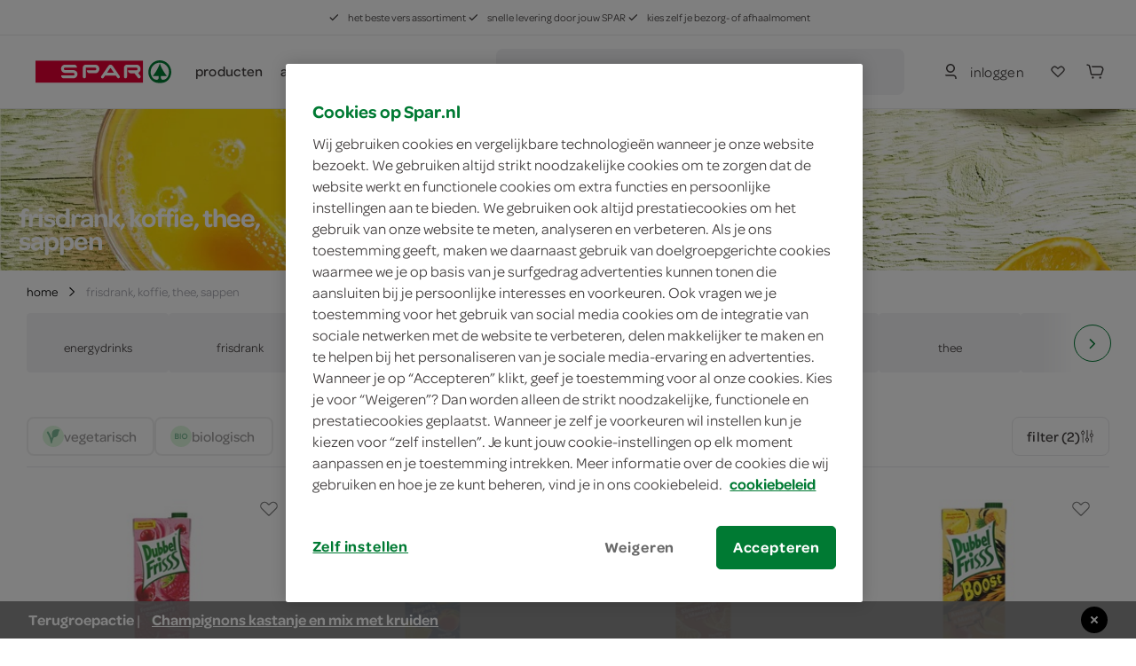

--- FILE ---
content_type: text/html; charset=utf-8
request_url: https://www.spar.nl/boodschappen/frisdrank-koffie-thee-sappen/merk-dubbelfrisss/
body_size: 195609
content:
<!DOCTYPE html>
<html>
<head>
	<!-- OneTrust Cookies Consent Notice start for spar.nl -->
		<script src="https://cdn.cookielaw.org/scripttemplates/otSDKStub.js" type="text/javascript" charset="UTF-8" data-domain-script="a34cbe20-1d30-4481-b820-b99b44faa4aa"></script>
	<script type="text/javascript">
		function OptanonWrapper() { }
	</script>
	<!-- OneTrust Cookies Consent Notice end for spar.nl -->


<title>SPAR | frisdrank, koffie, thee, sappen bestellen - je vindt het bij SPAR</title>
	<meta name="description" content="Bestel frisdrank, koffie, thee en sappen online of ga naar de SPAR bij jou in de buurt. Zorg dat je altijd frisdrank, koffie, thee en sappen in huis hebt. Proost!">

	<link rel="canonical" href="https://www.spar.nl/boodschappen/frisdrank-koffie-thee-sappen/" />


	<meta http-equiv="Content-Type" content="text/html; charset=UTF-8" />
	<meta name="viewport" content="width=device-width, initial-scale=1, user-scalable = no" />
	<meta http-equiv="X-UA-Compatible" content="IE=edge">
	<meta name="msvalidate.01" content="1278DA2C95400928B57F434AD4754AE0" />
	<meta name="yandex-verification" content="03d34fa126ced6f5" />
	<meta name="facebook-domain-verification" content="rzppuz9k36iwhtjc0w99xn62340pec" />
	<meta name="p:domain_verify" content="275ab809386237c2b8884a8f038f1ac5" />
	<meta name="google-site-verification" content="Im2gO85Y7hMxHn8jf0TvG6kdioK-9Y3wWhQI6WYjQbU" />
	<link rel="apple-touch-icon" sizes="57x57" href="/Content/img/favicon/apple-icon-57x57.png">
<link rel="apple-touch-icon" sizes="60x60" href="/Content/img/favicon/apple-icon-60x60.png">
<link rel="apple-touch-icon" sizes="72x72" href="/Content/img/favicon/apple-icon-72x72.png">
<link rel="apple-touch-icon" sizes="76x76" href="/Content/img/favicon/apple-icon-76x76.png">
<link rel="apple-touch-icon" sizes="114x114" href="/Content/img/favicon/apple-icon-114x114.png">
<link rel="apple-touch-icon" sizes="120x120" href="/Content/img/favicon/apple-icon-120x120.png">
<link rel="apple-touch-icon" sizes="144x144" href="/Content/img/favicon/apple-icon-144x144.png">
<link rel="apple-touch-icon" sizes="152x152" href="/Content/img/favicon/apple-icon-152x152.png">
<link rel="apple-touch-icon" sizes="180x180" href="/Content/img/favicon/apple-icon-180x180.png">
<link rel="icon" type="image/png" sizes="192x192" href="/Content/img/favicon/android-icon-192x192.png">
<link rel="icon" type="image/png" sizes="32x32" href="/Content/img/favicon/favicon-32x32.png">
<link rel="icon" type="image/png" sizes="96x96" href="/Content/img/favicon/favicon-96x96.png">
<link rel="icon" type="image/png" sizes="16x16" href="/Content/img/favicon/favicon-16x16.png">
<link rel="manifest" href="/Content/img/favicon/manifest.json">
<meta name="msapplication-TileColor" content="#ffffff">
<meta name="msapplication-TileImage" content="/Content/img/favicon/ms-icon-144x144.png">
<meta name="theme-color" content="#ffffff">
	
	<link rel="preload" crossorigin href="/content/font/omnes-regularspar-webfont.woff" as="font">
<link rel="preload" crossorigin href="/content/font/omnesmediumspar-webfont.woff" as="font">
<link rel="preload" crossorigin href="/content/font/omnessemiboldspar-webfont.woff" as="font">
	<link rel="preload" href="/content/js/spar-main-a096323e.js" as="script">
	<link rel="preload" href="/content/js/pages/spar-products-b0eac23f.js" as="script">

	<script src="/Content/js/modernizr.js"></script>
	<link href="/content/css/spar-main-f4997db8.css" rel="stylesheet" type="text/css" />

	<script>var dataLayer = [];</script>
	
 
	<script type="text/javascript">


			dataLayer.push({ 'event':"listView",'eventCategory':"productlist",'eventLabel':"frisdrank, koffie, thee, sappen",'eventAction':"product selection",'eventValue':1,'eventnonInteraction':1,'categories':["frisdrank, koffie, thee, sappen"],'pageCategory':"categorypage",'ecommerce':{ "impressions": [{ "name": "DubbelFrisss vruchtendrank framboos cranberry", "id": "9177287", "price": "3.19", "brand": "DubbelFrisss", "category": "frisdrank, koffie, thee, sappen / frisdrank / frisdrank fruit", "twid": "79679", "list": "frisdrank, koffie, thee, sappen - frisdrank - frisdrank fruit" }, { "name": "DubbelFrisss appel perzik", "id": "9142317", "price": "3.19", "brand": "DubbelFrisss", "category": "frisdrank, koffie, thee, sappen / frisdrank / frisdrank fruit", "twid": "75220", "list": "frisdrank, koffie, thee, sappen - frisdrank - frisdrank fruit" }, { "name": "DubbelFrisss vruchtendrank sinaasappel mandarijn", "id": "9177288", "price": "3.19", "brand": "DubbelFrisss", "category": "frisdrank, koffie, thee, sappen / frisdrank / frisdrank fruit", "twid": "79680", "list": "frisdrank, koffie, thee, sappen - frisdrank - frisdrank fruit" }, { "name": "DubbelFrisss boost ananas mango", "id": "9214917", "price": "2.19", "brand": "DubbelFrisss", "category": "frisdrank, koffie, thee, sappen / frisdrank / frisdrank fruit", "twid": "85629", "list": "frisdrank, koffie, thee, sappen - frisdrank - frisdrank fruit" }, { "name": "DubbelFrisss sugar free appel peer", "id": "2554151", "price": "1.50", "brand": "DubbelFrisss", "category": "frisdrank, koffie, thee, sappen / sappen / multivruchten dranken", "twid": "8557", "list": "frisdrank, koffie, thee, sappen - sappen - multivruchten dranken" }, { "name": "DubbelFrisss witte druiven &amp; citroen", "id": "9142318", "price": "3.19", "brand": "DubbelFrisss", "category": "frisdrank, koffie, thee, sappen / sappen / dubbelfris", "twid": "75221", "list": "frisdrank, koffie, thee, sappen - sappen - dubbelfris" }, { "name": "DubbelFrisss boost appel zwarte bes", "id": "9214918", "price": "2.19", "brand": "DubbelFrisss", "category": "frisdrank, koffie, thee, sappen / frisdrank / frisdrank fruit", "twid": "85908", "list": "frisdrank, koffie, thee, sappen - frisdrank - frisdrank fruit" }, { "name": "DubbelFrisss boost appel perzik", "id": "9218047", "price": "3.09", "brand": "DubbelFrisss", "category": "frisdrank, koffie, thee, sappen / frisdrank / frisdrank fruit", "twid": "86353", "list": "frisdrank, koffie, thee, sappen - frisdrank - frisdrank fruit" }, { "name": "DubbelFrisss 1kcal framboos cranberry", "id": "9214914", "price": "1.25", "brand": "DubbelFrisss", "category": "frisdrank, koffie, thee, sappen / frisdrank / frisdrank fruit", "twid": "85144", "list": "frisdrank, koffie, thee, sappen - frisdrank - frisdrank fruit" }, { "name": "DubbelFrisss 1kcal appel perzik", "id": "9214915", "price": "1.25", "brand": "DubbelFrisss", "category": "frisdrank, koffie, thee, sappen / sappen / dubbelfris", "twid": "85145", "list": "frisdrank, koffie, thee, sappen - sappen - dubbelfris" }, { "name": "DubbelFrisss vruchtendrank appel perzik", "id": "9177283", "price": "3.19", "brand": "DubbelFrisss", "category": "frisdrank, koffie, thee, sappen / frisdrank / frisdrank fruit", "twid": "79677", "list": "frisdrank, koffie, thee, sappen - frisdrank - frisdrank fruit" }, { "name": "DubbelFrisss framboos cranberry", "id": "9175972", "price": "3.19", "brand": "DubbelFrisss", "category": "frisdrank, koffie, thee, sappen / frisdrank / frisdrank fruit", "twid": "79735", "list": "frisdrank, koffie, thee, sappen - frisdrank - frisdrank fruit" }, { "name": "DubbelFrisss boost appel perzik", "id": "9214919", "price": "2.19", "brand": "DubbelFrisss", "category": "frisdrank, koffie, thee, sappen / frisdrank / frisdrank fruit", "twid": "85147", "list": "frisdrank, koffie, thee, sappen - frisdrank - frisdrank fruit" }] } });
	</script>


	<style>
		.async-hide {
			opacity: 0 !important
		}
	</style>
	<script>
		(function (a, s, y, n, c, h, i, d, e) {
			s.className += ' ' + y;
			h.start = 1 * new Date;
			h.end = i = function () { s.className = s.className.replace(RegExp(' ?' + y), '') };
			(a[n] = a[n] || []).hide = h;
			setTimeout(function () {
				i();
				h.end = null
			},
				c);
			h.timeout = c;
		})(window,
			document.documentElement,
			'async-hide',
			'dataLayer',
			2000,
			{ 'GTM-PC4KR49': true });
	</script>
	<script>
		(function (i, s, o, g, r, a, m) {
			i['GoogleAnalyticsObject'] = r;
			i[r] = i[r] ||
				function () {
					(i[r].q = i[r].q || []).push(arguments)
				}, i[r].l = 1 * new Date();
			a = s.createElement(o),
				m = s.getElementsByTagName(o)[0];
			a.async = 1;
			a.src = g;
			m.parentNode.insertBefore(a, m)
		})(window, document, 'script', 'https://www.google-analytics.com/analytics.js', 'ga');
		ga('create', 'UA-40163985-1', 'auto');
		ga('set', 'forceSSL', true);
		ga('set', 'anonymizeIp', true);
		ga('require', 'GTM-PC4KR49');
	</script>

	
	<script type="application/ld+json">
		{ "@context": "http://schema.org", "@type": "BreadcrumbList", "itemListElement": [{ "@type": "ListItem", "position": "1", "item": { "@id": "https://www.spar.nl/boodschappen/frisdrank-koffie-thee-sappen/", "name": "frisdrank, koffie, thee, sappen" } }] }
	</script>

	<script type="application/ld+json">
		{ "@context": "http://schema.org/", "@type": "WebSite", "url": "https://www.spar.nl/boodschappen/frisdrank-koffie-thee-sappen/merk-dubbelfrisss/", "name": "SPAR | frisdrank, koffie, thee, sappen bestellen - je vindt het bij SPAR", "author": { "@type": "Organization", "name": "SPAR" }, "description": "Bestel frisdrank, koffie, thee en sappen online of ga naar de SPAR bij jou in de buurt. Zorg dat je altijd frisdrank, koffie, thee en sappen in huis hebt. Proost!", "publisher": "SPAR" }
	</script>


</head>
<body>
	




<div class="navigation-container" id="navigation-container">
	<header id="header-main" class="header">
		<section class="header__misc is-hidden-touch ">
	<article>
		<span>
			<svg class="icon&#32;&#32;is-i12"><use xlink:href="/content/svg/symbol.svg?v=20191220#tt-check"></use></svg>
			het beste vers assortiment
		</span>
		<span>
			<svg class="icon&#32;&#32;is-i12"><use xlink:href="/content/svg/symbol.svg?v=20191220#tt-check"></use></svg>
			snelle levering door jouw SPAR
		</span>
		<span>
			<svg class="icon&#32;&#32;is-i12"><use xlink:href="/content/svg/symbol.svg?v=20191220#tt-check"></use></svg>
			kies zelf je bezorg- of afhaalmoment
		</span>
	</article>
</section>

		<div class="header__brand ">
				<nav class="c-header__mobile is-hidden-desktop">
		<div class="c-header__mobile__main">
			<div class="c-nav__left">
				<a class="c-nav__item c-touch-nav__toggle" href="#touch__sub-navigation">
					<svg class="icon&#32;"><use xlink:href="/content/svg/symbol.svg?v=20191220#tt-hamburger"></use></svg>
				</a>

				<div class="c-nav__item is-slick">
					<a class="c-nav__item is-brand" href="/">
						<img src="/content/svg/logo-horizontal.svg"></img>
					</a>
				</div>
			</div>
			<div class="c-nav__right">
					<a class="c-nav__item" href="/mijn-spar/inloggen/">
						<svg class="icon&#32;&#32;is-i24"><use xlink:href="/content/svg/symbol.svg?v=20191220#tt-person"></use></svg>
					</a>

				<a class="c-nav__item" href="/mijn-spar/boodschappenlijstjes/">
					<svg class="icon&#32;shoppinglist-icon&#32;is-i24"><use xlink:href="/content/svg/symbol.svg?v=20191220#tt-heart"></use></svg>
				</a>
				<a class="c-nav__item is-cart-target" href="/bestellen/cartpage/">
					<svg class="icon&#32;&#32;is-i24"><use xlink:href="/content/svg/symbol.svg?v=20191220#tt-cart"></use></svg>
					<span rv-text="page.cartItemCount" rv-show="page.cartItemCount" style=display:none>0</span>
				</a>
			</div>
		</div>

		<div class="c-header__mobile__search autocomplete-control">
			<div class="c-nav__item is-search">
				<svg class="icon&#32;is-primary&#32;is-i24"><use xlink:href="/content/svg/symbol.svg?v=20191220#tt-search"></use></svg>
			</div>

			<div class="c-nav__center">
				<form method="get" action="/zoek/">
					<input name="fq" type="search" placeholder="waar ben je naar op zoek?" class="c-autocomplete-input-mobile" data-toggle="autocomplete" autocomplete="off">
				</form>
			</div>

			<a class="c-nav__item is-reset">
				wissen
			</a>

			<a class="c-nav__item is-close c-touch-nav__search-close">
				<svg class="icon&#32;&#32;is-i18"><use xlink:href="/content/svg/symbol.svg?v=20191220#tt-x"></use></svg>
			</a>
		</div>
	</nav>

		</div>

		<!-- header desktop - secondbar/ sticky/ simple -->
		<div id="header-service" class="header__service is-hidden-touch ">
			<div class="container is-fluid">
				<div class="columns is-vgapless is-vcentered is-mobile">
					<div class="column is-static is-brand spar-logo">
						<a class="header__item is-brand" href="/">
							<img src="/content/svg/logo-horizontal.svg"></img>
						</a>
					</div>


					<div class="column header__nav is-dropout" data-cart-key="dynamic-service">
							<div class="dynamic-service-group-menu-items">
		<div class="header__item-has-children">
			<a class="header__item dynamic-service-menu-item is-fullwidth is-hidden-touch regular-products-navitem products-dropout" data-toggle="dropout" href="#boodschappen">
				producten
			</a>
		</div>

		<div class="header__item-has-children">
				<a class="header__item" href="/aanbiedingen/" target="_self">
					acties
				</a>
				<a class="header__item" href="/recepten/" target="_self">
					recepten
				</a>
				<a class="header__item" href="/winkels/" target="_self">
					winkels
				</a>
		</div>
	</div>

					</div>

							<div class="column">
			<div class="header__service--item is-expanded" data-autocomplete="focus">
				<div method="get" class="header__service--form" action="/zoek/">
					<div id="desktop-search-container" class="autocomplete-control control has-icon has-icon-left">
						
						<button class="search-button button">
							<svg class="icon&#32;&#32;is-i24"><use xlink:href="/content/svg/symbol.svg?v=20191220#tt-search"></use></svg>
								<span>waar ben je naar op zoek?</span>
						</button>
						

<div class="search-overlay">
	<section class="search-overlay__form-section">
		<div method="get" class="header__service--form" action="/zoek/">
			<div class="autocomplete-control control has-icon has-icon-left">
				<span class="mobile-search-close is-hidden-desktop">
					<svg class="icon&#32;&#32;is-i24" style="fill:&#32;rgb(66,&#32;62,&#32;62);"><use xlink:href="/content/svg/symbol.svg?v=20191220#tt-arrowleft"></use></svg>
				</span>
				<input class="input c-autocomplete-input-desktop autocomplete-input-mobile" name="fq" type="search" placeholder="waar ben je naar op zoek?" data-toggle="autocomplete" autocomplete="off">
				<svg class="icon&#32;is-hidden-mobile&#32;is-hidden-tablet-only&#32;is-i24" style="fill:&#32;rgb(102,&#32;101,&#32;115);"><use xlink:href="/content/svg/symbol.svg?v=20191220#tt-search"></use></svg>

			</div>
		</div>

		<article class="search-overlay__results">
			<div class="search-overlay__results__results"></div>
				<div class="search-overlay__results__placeholder">
		<p>vaak gezocht</p>
		<div class="search-suggestions search-suggestions__placeholder">
				<a href="/zoek/?fq=kipfilet" class="is-small is-slight" data-suggestion="kipfilet">
					<svg class="icon&#32;&#32;is-i12"><use xlink:href="/content/svg/symbol.svg?v=20191220#tt-search"></use></svg>
					kipfilet
				</a>
				<a href="/zoek/?fq=broodje" class="is-small is-slight" data-suggestion="broodje">
					<svg class="icon&#32;&#32;is-i12"><use xlink:href="/content/svg/symbol.svg?v=20191220#tt-search"></use></svg>
					broodje
				</a>
				<a href="/zoek/?fq=jam" class="is-small is-slight" data-suggestion="jam">
					<svg class="icon&#32;&#32;is-i12"><use xlink:href="/content/svg/symbol.svg?v=20191220#tt-search"></use></svg>
					jam
				</a>
		</div>


		<p>categorieën</p>
		<div class="search-overlay__results__categories">
					<div class="column c-dropout__column">
						<a href="/boodschappen/fruit-groente-aardappels/" class="c-category-tile__item">
							<span class="c-category-tile__image">
								<img src="https://media.spar.nl/90x90png/156280.png" />
							</span>
							<span class="c-category-tile__title">
								fruit, groente, aardappels
							</span>
							<svg class="icon&#32;&#32;is-i12"><use xlink:href="/content/svg/symbol.svg?v=20191220#tt-right"></use></svg>
						</a>
					</div>
					<div class="column c-dropout__column">
						<a href="/boodschappen/verse-kant-en-klaar-maaltijden/" class="c-category-tile__item">
							<span class="c-category-tile__image">
								<img src="https://media.spar.nl/90x90png/156285.png" />
							</span>
							<span class="c-category-tile__title">
								verse kant-en-klaar maaltijden
							</span>
							<svg class="icon&#32;&#32;is-i12"><use xlink:href="/content/svg/symbol.svg?v=20191220#tt-right"></use></svg>
						</a>
					</div>
					<div class="column c-dropout__column">
						<a href="/boodschappen/frisdrank-koffie-thee-sappen/" class="c-category-tile__item">
							<span class="c-category-tile__image">
								<img src="https://media.spar.nl/90x90png/156290.png" />
							</span>
							<span class="c-category-tile__title">
								frisdrank, koffie, thee, sappen
							</span>
							<svg class="icon&#32;&#32;is-i12"><use xlink:href="/content/svg/symbol.svg?v=20191220#tt-right"></use></svg>
						</a>
					</div>
					<div class="column c-dropout__column">
						<a href="/boodschappen/bakkerij/" class="c-category-tile__item">
							<span class="c-category-tile__image">
								<img src="https://media.spar.nl/90x90png/156281.png" />
							</span>
							<span class="c-category-tile__title">
								bakkerij
							</span>
							<svg class="icon&#32;&#32;is-i12"><use xlink:href="/content/svg/symbol.svg?v=20191220#tt-right"></use></svg>
						</a>
					</div>
		</div>
	</div>

		</article>
	</section>

	<section class="search-overlay__backdrop"></section>
</div>









					</div>
				</div>
			</div>
		</div>

					<div class="column is-narrow is-hidden-touch nav-account-buttons">
						<div class="header__service--item is-inline is-rel">


								<a class="button is-slight login" href="/mijn-spar/inloggen/">
									<svg class="icon&#32;is-primary&#32;is-i24"><use xlink:href="/content/svg/symbol.svg?v=20191220#tt-person"></use></svg>
									<span>inloggen</span>
								</a>

						</div>

						<div class="header__service--item shoppinglist-button">
							<a class="c-nav__item button" href="/mijn-spar/boodschappenlijstjes/">
								<svg class="icon&#32;shoppinglist-icon&#32;is-i24"><use xlink:href="/content/svg/symbol.svg?v=20191220#tt-heart"></use></svg>
							</a>
						</div>

						<div class="header__service--item is-inline">
							<a class="button  is-cart-target is-cart-target__filled" href="/bestellen/cartpage/" rv-show="page.cartItemCount" style="display: none;">
								<svg class="icon&#32;&#32;is-i24"><use xlink:href="/content/svg/symbol.svg?v=20191220#tt-cart"></use></svg>
								<span rv-text="page.cartItemCount" rv-show="page.cartItemCount"></span>
							</a>

							<a class="button is-icon  is-cart-target" href="/bestellen/cartpage/" rv-hide="page.cartItemCount" style="display: none;">
								<svg class="icon&#32;is-primary&#32;is-i24"><use xlink:href="/content/svg/symbol.svg?v=20191220#tt-cart"></use></svg>
							</a>
							<div id="cart-header"></div>
						</div>

					</div>
				</div>
			</div>

			
				<section id="products-dropout" class="c-dropout menu-dropout">

		<img class="menu-desktop-close&#32;is-hidden-mobile&#32;is-hidden-tablet-only" src="/content/svg/close.svg"></img>

		<article class="menu-dropout-mobile-header is-hidden-desktop">
			<a class="header__item is-brand" href="/">
				<img src="/content/svg/logo-horizontal.svg"></img>
			</a>
			<img class="menu-mobile-close" src="/content/svg/close.svg"></img>
		</article>

		<div>

				<article class="menu-dropout__article regular-products-items">
					<h4>boodschappen</h4>
					<div class="c-dropout-menu is-v-small">
	<div class="columns is-tiles is-mobile is-multiline is-gapless">
				<div class="column c-dropout__column">
					<a href="/boodschappen/fruit-groente-aardappels/" class="c-category-tile__item">
						<span class="c-category-tile__image">
							<img src="https://media.spar.nl/90x90png/156280.png" />
						</span>
						<span class="c-category-tile__title">
							fruit, groente, aardappels
						</span>
					</a>
				</div>
				<div class="column c-dropout__column">
					<a href="/boodschappen/verse-kant-en-klaar-maaltijden/" class="c-category-tile__item">
						<span class="c-category-tile__image">
							<img src="https://media.spar.nl/90x90png/156285.png" />
						</span>
						<span class="c-category-tile__title">
							verse kant-en-klaar maaltijden
						</span>
					</a>
				</div>
				<div class="column c-dropout__column">
					<a href="/boodschappen/frisdrank-koffie-thee-sappen/" class="c-category-tile__item">
						<span class="c-category-tile__image">
							<img src="https://media.spar.nl/90x90png/156290.png" />
						</span>
						<span class="c-category-tile__title">
							frisdrank, koffie, thee, sappen
						</span>
					</a>
				</div>
				<div class="column c-dropout__column">
					<a href="/boodschappen/bakkerij/" class="c-category-tile__item">
						<span class="c-category-tile__image">
							<img src="https://media.spar.nl/90x90png/156281.png" />
						</span>
						<span class="c-category-tile__title">
							bakkerij
						</span>
					</a>
				</div>
				<div class="column c-dropout__column">
					<a href="/boodschappen/kaas-vleeswaren-delicatessen/" class="c-category-tile__item">
						<span class="c-category-tile__image">
							<img src="https://media.spar.nl/90x90png/156282.png" />
						</span>
						<span class="c-category-tile__title">
							kaas, vleeswaren, delicatessen
						</span>
					</a>
				</div>
				<div class="column c-dropout__column">
					<a href="/boodschappen/vlees-kip-vis-vega/" class="c-category-tile__item">
						<span class="c-category-tile__image">
							<img src="https://media.spar.nl/90x90png/156283.png" />
						</span>
						<span class="c-category-tile__title">
							vlees, kip, vis, vega
						</span>
					</a>
				</div>
				<div class="column c-dropout__column">
					<a href="/boodschappen/zuivel-eieren/" class="c-category-tile__item">
						<span class="c-category-tile__image">
							<img src="https://media.spar.nl/90x90png/156284.png" />
						</span>
						<span class="c-category-tile__title">
							zuivel, eieren
						</span>
					</a>
				</div>
				<div class="column c-dropout__column">
					<a href="/boodschappen/internationale-keuken/" class="c-category-tile__item">
						<span class="c-category-tile__image">
							<img src="https://media.spar.nl/90x90png/156286.png" />
						</span>
						<span class="c-category-tile__title">
							internationale keuken
						</span>
					</a>
				</div>
				<div class="column c-dropout__column">
					<a href="/boodschappen/soepen-conserven-smaakmakers/" class="c-category-tile__item">
						<span class="c-category-tile__image">
							<img src="https://media.spar.nl/90x90png/156287.png" />
						</span>
						<span class="c-category-tile__title">
							soepen, conserven, smaakmakers
						</span>
					</a>
				</div>
				<div class="column c-dropout__column">
					<a href="/boodschappen/snoep-koek-chips/" class="c-category-tile__item">
						<span class="c-category-tile__image">
							<img src="https://media.spar.nl/90x90png/156288.png" />
						</span>
						<span class="c-category-tile__title">
							snoep, koek, chips
						</span>
					</a>
				</div>
				<div class="column c-dropout__column">
					<a href="/boodschappen/ontbijt-beleg-bakken-granen/" class="c-category-tile__item">
						<span class="c-category-tile__image">
							<img src="https://media.spar.nl/90x90png/156289.png" />
						</span>
						<span class="c-category-tile__title">
							ontbijt, beleg, bakken, granen
						</span>
					</a>
				</div>
				<div class="column c-dropout__column">
					<a href="/boodschappen/wijn-bier-aperitieven/" class="c-category-tile__item">
						<span class="c-category-tile__image">
							<img src="https://media.spar.nl/90x90png/156291.png" />
						</span>
						<span class="c-category-tile__title">
							wijn, bier, aperitieven
						</span>
					</a>
				</div>
				<div class="column c-dropout__column">
					<a href="/boodschappen/diepvries/" class="c-category-tile__item">
						<span class="c-category-tile__image">
							<img src="https://media.spar.nl/90x90png/156292.png" />
						</span>
						<span class="c-category-tile__title">
							diepvries
						</span>
					</a>
				</div>
				<div class="column c-dropout__column">
					<a href="/boodschappen/drogisterij/" class="c-category-tile__item">
						<span class="c-category-tile__image">
							<img src="https://media.spar.nl/90x90png/156293.png" />
						</span>
						<span class="c-category-tile__title">
							drogisterij, baby
						</span>
					</a>
				</div>
				<div class="column c-dropout__column">
					<a href="/boodschappen/huishouden-dieren-kiosk/" class="c-category-tile__item">
						<span class="c-category-tile__image">
							<img src="https://media.spar.nl/90x90png/156294.png" />
						</span>
						<span class="c-category-tile__title">
							huishouden, dieren, kiosk
						</span>
					</a>
				</div>
	</div>
	<div class="columns is-tiles is-mobile is-multiline is-gapless is-v-bleed">
	</div>
</div>
				</article>
		</div>

	</section>

		</div>

		<div class="is-hidden-desktop mobile-nav-bars">
			
			

			<section id="mobile-search-container" class="mobile-search-bar is-hidden-desktop">
				<button class="search-button button">
					<svg class="icon&#32;&#32;is-i24"><use xlink:href="/content/svg/symbol.svg?v=20191220#tt-search"></use></svg>
					<span>waar ben je naar op zoek?</span>
				</button>
				

<div class="search-overlay">
	<section class="search-overlay__form-section">
		<div method="get" class="header__service--form" action="/zoek/">
			<div class="autocomplete-control control has-icon has-icon-left">
				<span class="mobile-search-close is-hidden-desktop">
					<svg class="icon&#32;&#32;is-i24" style="fill:&#32;rgb(66,&#32;62,&#32;62);"><use xlink:href="/content/svg/symbol.svg?v=20191220#tt-arrowleft"></use></svg>
				</span>
				<input class="input c-autocomplete-input-desktop autocomplete-input-mobile" name="fq" type="search" placeholder="waar ben je naar op zoek?" data-toggle="autocomplete" autocomplete="off">
				<svg class="icon&#32;is-hidden-mobile&#32;is-hidden-tablet-only&#32;is-i24" style="fill:&#32;rgb(102,&#32;101,&#32;115);"><use xlink:href="/content/svg/symbol.svg?v=20191220#tt-search"></use></svg>

			</div>
		</div>

		<article class="search-overlay__results">
			<div class="search-overlay__results__results"></div>
				<div class="search-overlay__results__placeholder">
		<p>vaak gezocht</p>
		<div class="search-suggestions search-suggestions__placeholder">
				<a href="/zoek/?fq=kipfilet" class="is-small is-slight" data-suggestion="kipfilet">
					<svg class="icon&#32;&#32;is-i12"><use xlink:href="/content/svg/symbol.svg?v=20191220#tt-search"></use></svg>
					kipfilet
				</a>
				<a href="/zoek/?fq=broodje" class="is-small is-slight" data-suggestion="broodje">
					<svg class="icon&#32;&#32;is-i12"><use xlink:href="/content/svg/symbol.svg?v=20191220#tt-search"></use></svg>
					broodje
				</a>
				<a href="/zoek/?fq=jam" class="is-small is-slight" data-suggestion="jam">
					<svg class="icon&#32;&#32;is-i12"><use xlink:href="/content/svg/symbol.svg?v=20191220#tt-search"></use></svg>
					jam
				</a>
		</div>


		<p>categorieën</p>
		<div class="search-overlay__results__categories">
					<div class="column c-dropout__column">
						<a href="/boodschappen/fruit-groente-aardappels/" class="c-category-tile__item">
							<span class="c-category-tile__image">
								<img src="https://media.spar.nl/90x90png/156280.png" />
							</span>
							<span class="c-category-tile__title">
								fruit, groente, aardappels
							</span>
							<svg class="icon&#32;&#32;is-i12"><use xlink:href="/content/svg/symbol.svg?v=20191220#tt-right"></use></svg>
						</a>
					</div>
					<div class="column c-dropout__column">
						<a href="/boodschappen/verse-kant-en-klaar-maaltijden/" class="c-category-tile__item">
							<span class="c-category-tile__image">
								<img src="https://media.spar.nl/90x90png/156285.png" />
							</span>
							<span class="c-category-tile__title">
								verse kant-en-klaar maaltijden
							</span>
							<svg class="icon&#32;&#32;is-i12"><use xlink:href="/content/svg/symbol.svg?v=20191220#tt-right"></use></svg>
						</a>
					</div>
					<div class="column c-dropout__column">
						<a href="/boodschappen/frisdrank-koffie-thee-sappen/" class="c-category-tile__item">
							<span class="c-category-tile__image">
								<img src="https://media.spar.nl/90x90png/156290.png" />
							</span>
							<span class="c-category-tile__title">
								frisdrank, koffie, thee, sappen
							</span>
							<svg class="icon&#32;&#32;is-i12"><use xlink:href="/content/svg/symbol.svg?v=20191220#tt-right"></use></svg>
						</a>
					</div>
					<div class="column c-dropout__column">
						<a href="/boodschappen/bakkerij/" class="c-category-tile__item">
							<span class="c-category-tile__image">
								<img src="https://media.spar.nl/90x90png/156281.png" />
							</span>
							<span class="c-category-tile__title">
								bakkerij
							</span>
							<svg class="icon&#32;&#32;is-i12"><use xlink:href="/content/svg/symbol.svg?v=20191220#tt-right"></use></svg>
						</a>
					</div>
		</div>
	</div>

		</article>
	</section>

	<section class="search-overlay__backdrop"></section>
</div>









			</section>
		</div>

		<div class="c-autocomplete" data-lookup="/remote/autocomplete/">
			<div class="c-autocomplete__body--result"><!-- Result placeholder --></div>
		</div>
	</header>

	<div class="is-hidden-desktop">
			<section id="products-dropout-mobile" class="c-dropout menu-dropout">

		<img class="menu-desktop-close&#32;is-hidden-mobile&#32;is-hidden-tablet-only" src="/content/svg/close.svg"></img>

		<article class="menu-dropout-mobile-header is-hidden-desktop">
			<a class="header__item is-brand" href="/">
				<img src="/content/svg/logo-horizontal.svg"></img>
			</a>
			<img class="menu-mobile-close" src="/content/svg/close.svg"></img>
		</article>

		<div>

				<article class="menu-dropout__article regular-products-items">
					<h4>boodschappen</h4>
					<div class="c-dropout-menu is-v-small">
	<div class="columns is-tiles is-mobile is-multiline is-gapless">
				<div class="column c-dropout__column">
					<a href="/boodschappen/fruit-groente-aardappels/" class="c-category-tile__item">
						<span class="c-category-tile__image">
							<img src="https://media.spar.nl/90x90png/156280.png" />
						</span>
						<span class="c-category-tile__title">
							fruit, groente, aardappels
						</span>
					</a>
				</div>
				<div class="column c-dropout__column">
					<a href="/boodschappen/verse-kant-en-klaar-maaltijden/" class="c-category-tile__item">
						<span class="c-category-tile__image">
							<img src="https://media.spar.nl/90x90png/156285.png" />
						</span>
						<span class="c-category-tile__title">
							verse kant-en-klaar maaltijden
						</span>
					</a>
				</div>
				<div class="column c-dropout__column">
					<a href="/boodschappen/frisdrank-koffie-thee-sappen/" class="c-category-tile__item">
						<span class="c-category-tile__image">
							<img src="https://media.spar.nl/90x90png/156290.png" />
						</span>
						<span class="c-category-tile__title">
							frisdrank, koffie, thee, sappen
						</span>
					</a>
				</div>
				<div class="column c-dropout__column">
					<a href="/boodschappen/bakkerij/" class="c-category-tile__item">
						<span class="c-category-tile__image">
							<img src="https://media.spar.nl/90x90png/156281.png" />
						</span>
						<span class="c-category-tile__title">
							bakkerij
						</span>
					</a>
				</div>
				<div class="column c-dropout__column">
					<a href="/boodschappen/kaas-vleeswaren-delicatessen/" class="c-category-tile__item">
						<span class="c-category-tile__image">
							<img src="https://media.spar.nl/90x90png/156282.png" />
						</span>
						<span class="c-category-tile__title">
							kaas, vleeswaren, delicatessen
						</span>
					</a>
				</div>
				<div class="column c-dropout__column">
					<a href="/boodschappen/vlees-kip-vis-vega/" class="c-category-tile__item">
						<span class="c-category-tile__image">
							<img src="https://media.spar.nl/90x90png/156283.png" />
						</span>
						<span class="c-category-tile__title">
							vlees, kip, vis, vega
						</span>
					</a>
				</div>
				<div class="column c-dropout__column">
					<a href="/boodschappen/zuivel-eieren/" class="c-category-tile__item">
						<span class="c-category-tile__image">
							<img src="https://media.spar.nl/90x90png/156284.png" />
						</span>
						<span class="c-category-tile__title">
							zuivel, eieren
						</span>
					</a>
				</div>
				<div class="column c-dropout__column">
					<a href="/boodschappen/internationale-keuken/" class="c-category-tile__item">
						<span class="c-category-tile__image">
							<img src="https://media.spar.nl/90x90png/156286.png" />
						</span>
						<span class="c-category-tile__title">
							internationale keuken
						</span>
					</a>
				</div>
				<div class="column c-dropout__column">
					<a href="/boodschappen/soepen-conserven-smaakmakers/" class="c-category-tile__item">
						<span class="c-category-tile__image">
							<img src="https://media.spar.nl/90x90png/156287.png" />
						</span>
						<span class="c-category-tile__title">
							soepen, conserven, smaakmakers
						</span>
					</a>
				</div>
				<div class="column c-dropout__column">
					<a href="/boodschappen/snoep-koek-chips/" class="c-category-tile__item">
						<span class="c-category-tile__image">
							<img src="https://media.spar.nl/90x90png/156288.png" />
						</span>
						<span class="c-category-tile__title">
							snoep, koek, chips
						</span>
					</a>
				</div>
				<div class="column c-dropout__column">
					<a href="/boodschappen/ontbijt-beleg-bakken-granen/" class="c-category-tile__item">
						<span class="c-category-tile__image">
							<img src="https://media.spar.nl/90x90png/156289.png" />
						</span>
						<span class="c-category-tile__title">
							ontbijt, beleg, bakken, granen
						</span>
					</a>
				</div>
				<div class="column c-dropout__column">
					<a href="/boodschappen/wijn-bier-aperitieven/" class="c-category-tile__item">
						<span class="c-category-tile__image">
							<img src="https://media.spar.nl/90x90png/156291.png" />
						</span>
						<span class="c-category-tile__title">
							wijn, bier, aperitieven
						</span>
					</a>
				</div>
				<div class="column c-dropout__column">
					<a href="/boodschappen/diepvries/" class="c-category-tile__item">
						<span class="c-category-tile__image">
							<img src="https://media.spar.nl/90x90png/156292.png" />
						</span>
						<span class="c-category-tile__title">
							diepvries
						</span>
					</a>
				</div>
				<div class="column c-dropout__column">
					<a href="/boodschappen/drogisterij/" class="c-category-tile__item">
						<span class="c-category-tile__image">
							<img src="https://media.spar.nl/90x90png/156293.png" />
						</span>
						<span class="c-category-tile__title">
							drogisterij, baby
						</span>
					</a>
				</div>
				<div class="column c-dropout__column">
					<a href="/boodschappen/huishouden-dieren-kiosk/" class="c-category-tile__item">
						<span class="c-category-tile__image">
							<img src="https://media.spar.nl/90x90png/156294.png" />
						</span>
						<span class="c-category-tile__title">
							huishouden, dieren, kiosk
						</span>
					</a>
				</div>
	</div>
	<div class="columns is-tiles is-mobile is-multiline is-gapless is-v-bleed">
	</div>
</div>
				</article>
		</div>

	</section>

	</div>


	<nav id="touch__sub-navigation" class="c-nav-sub">

		<div class="c-nav-sub__background c-touch-nav__close">
		</div>

		<div class="c-nav-sub__container">

			<div class="c-nav-sub__header">
				<div class="c-nav__left">
					<a class="c-nav__item is-brand" href="/">
						<img src="/content/svg/logo-horizontal.svg"></img>
					</a>
				</div>

				<div class="c-nav__right">
					<a class="c-nav__item c-touch-nav__close mobile-nav" href="#touch__sub-navigation">
						<svg class="icon&#32;"><use xlink:href="/content/svg/symbol.svg?v=20191220#close"></use></svg>
					</a>

					<a class="c-nav__item account-touch-nav__close" href="#touch__sub-navigation">
						<svg class="icon&#32;"><use xlink:href="/content/svg/symbol.svg?v=20191220#close"></use></svg>
					</a>

				</div>
			</div>

			<div class="c-nav-sub__content mobile-nav">
				<a href="#boodschappen" class="c-nav-sub__item products-dropout-mobile" data-toggle="dropout">
					<svg class="icon&#32;&#32;is-i24"><use xlink:href="/content/svg/symbol.svg?v=20191220#tt-bag"></use></svg>
					<span>producten</span>
				</a>

					<a class="c-nav-sub__item" href="/aanbiedingen/">
						<svg class="icon&#32;&#32;is-i24"><use xlink:href="/content/svg/symbol.svg?v=20191220#tt-sale"></use></svg>
						<span>acties</span>
					</a>
					<a class="c-nav-sub__item" href="/recepten/">
						<svg class="icon&#32;&#32;is-i24"><use xlink:href="/content/svg/symbol.svg?v=20191220#tt-pan"></use></svg>
						<span>recepten</span>
					</a>
					<a class="c-nav-sub__item" href="/winkels/">
						<svg class="icon&#32;&#32;is-i24"><use xlink:href="/content/svg/symbol.svg?v=20191220#tt-bag"></use></svg>
						<span>winkels</span>
					</a>
			</div>

				<div class="c-nav-sub__content mobile-nav">
					<a class="c-nav-sub__item" href="/mijn-spar/inloggen/">
						<svg class="icon&#32;&#32;is-i24"><use xlink:href="/content/svg/symbol.svg?v=20191220#tt-login"></use></svg>
						<span>inloggen</span>
					</a>
				</div>

			<div class="c-nav-sub__content mobile-nav">
					<a href="#store-select" class="c-nav-sub__item select-store">
						<strong>kies je winkel</strong>
						<svg class="icon&#32;&#32;is-i12"><use xlink:href="/content/svg/symbol.svg?v=20191220#arrow-right"></use></svg>
					</a>

			</div>
			<a class="customer-service mobile-nav" href="/contact">
				<!--Dit is een content pagina op spar.nl-->
				Klantenservice
			</a>


			<div class="mobile-account-nav c-nav-sub">
					<div class="c-nav-sub__content">
	</div>

					<div class="c-nav-sub__content">
	</div>

					<div class="c-nav-sub__content">
	</div>

			</div>
		</div>

	</nav>

	
</div>















		<div id="touch__facet-navigation" class="c-facet-nav">
			<div class="c-facet-nav__head">
				<a href="" class="link c-facet-nav__toggle">
					<svg class="icon&#32;&#32;is-i12"><use xlink:href="/content/svg/symbol.svg?v=20191220#tt-x"></use></svg>
				</a>
				<span>filter en sorteer</span>
			</div>
			<div id="sidebar-filter-form" class="c-facet__form form-facet-filtering" action="/build/?ss_cid=4">
				<div>
						<div class="sort-options c-facet-nav__body">
							<div class="c-facet">
								<div class="c-facet__heading">
									sorteren
								</div>
								<div class="c-facet__body">
										<input type="radio" id="sortoption__92a08a60-526e-4c77-b712-47c6ada2a91b" name="sortoption" class="" style="display:none;" 
													 data-sortqueryname="sort" data-sortqueryvalue="Relevantie"  />
										<label for="sortoption__92a08a60-526e-4c77-b712-47c6ada2a91b" class="">Relevantie <svg class="icon&#32;is-hidden&#32;is-i12"><use xlink:href="/content/svg/symbol.svg?v=20191220#tt-x"></use></svg></label>
										<input type="radio" id="sortoption__48bac01a-0e8d-4e27-aeb6-4a8be5cfcc51" name="sortoption" class="" style="display:none;" 
													 data-sortqueryname="sort" data-sortqueryvalue="Meest%20verkocht"  />
										<label for="sortoption__48bac01a-0e8d-4e27-aeb6-4a8be5cfcc51" class="">Meest verkocht <svg class="icon&#32;is-hidden&#32;is-i12"><use xlink:href="/content/svg/symbol.svg?v=20191220#tt-x"></use></svg></label>
										<input type="radio" id="sortoption__79d93ba3-93eb-49c8-934a-301bbaf994c4" name="sortoption" class="" style="display:none;" 
													 data-sortqueryname="sort" data-sortqueryvalue="Prijs%20Hoog%20-%20Laag"  />
										<label for="sortoption__79d93ba3-93eb-49c8-934a-301bbaf994c4" class="">Prijs Hoog - Laag <svg class="icon&#32;is-hidden&#32;is-i12"><use xlink:href="/content/svg/symbol.svg?v=20191220#tt-x"></use></svg></label>
										<input type="radio" id="sortoption__c93501f9-318e-4a17-aea4-3a191a19cf16" name="sortoption" class="" style="display:none;" 
													 data-sortqueryname="sort" data-sortqueryvalue="Prijs%20Laag%20-%20Hoog"  />
										<label for="sortoption__c93501f9-318e-4a17-aea4-3a191a19cf16" class="">Prijs Laag - Hoog <svg class="icon&#32;is-hidden&#32;is-i12"><use xlink:href="/content/svg/symbol.svg?v=20191220#tt-x"></use></svg></label>
								</div>
							</div>
						</div>
					<div class="c-facet-nav__body">
						

<nav class="c-facet">
	<div class="c-facet__heading">
		<span>maak je keuze</span>
	</div>
	<div class="c-facet__body">
		

<ul class="c-facet__list">
		<li>
			

<a class="c-facet__block " href="/boodschappen/frisdrank-koffie-thee-sappen/sappen/merk-dubbelfrisss/" data-ga-click="track" data-ga-data="{&quot;event&quot;:&quot;ua_ev&quot;,&quot;eventCategory&quot;:&quot;filters&quot;,&quot;eventAction&quot;:&quot;maak je keuze&quot;,&quot;eventLabel&quot;:&quot;sappen | checked&quot;,&quot;eventValue&quot;:13,&quot;eventnonInteraction&quot;:true,&quot;push&quot;:true}">
	sappen

		<mark>13</mark>
</a>


		</li>
		<li>
			

<a class="c-facet__block " href="/boodschappen/frisdrank-koffie-thee-sappen/frisdrank/merk-dubbelfrisss/" data-ga-click="track" data-ga-data="{&quot;event&quot;:&quot;ua_ev&quot;,&quot;eventCategory&quot;:&quot;filters&quot;,&quot;eventAction&quot;:&quot;maak je keuze&quot;,&quot;eventLabel&quot;:&quot;frisdrank | checked&quot;,&quot;eventValue&quot;:10,&quot;eventnonInteraction&quot;:true,&quot;push&quot;:true}">
	frisdrank

		<mark>10</mark>
</a>


		</li>
</ul>


	</div>
</nav>

<nav class="c-facet">
	<div class="c-facet__heading " data-toggle="collapse" data-target="#mobile-facet-body-fk_merk">
		<span>selecteer je favoriete merk</span>
	</div>
	<div id="mobile-facet-body-fk_merk" class="c-facet__body collapse is-open">
		

<ul class="c-facet__list">
		<li>
			

<div class="c-facet__block has-checkmark is-active">
	<label class="checkbox">
		<input type="checkbox" name="ms_fk_merk" value="DubbelFrisss" checked=checked data-ga-change="track" data-ga-data="{&quot;event&quot;:&quot;ua_ev&quot;,&quot;eventCategory&quot;:&quot;filters&quot;,&quot;eventAction&quot;:&quot;selecteer je favoriete merk&quot;,&quot;eventLabel&quot;:&quot;dubbelfrisss | unchecked&quot;,&quot;eventValue&quot;:13,&quot;eventnonInteraction&quot;:true,&quot;push&quot;:true}" />
		<span>
			DubbelFrisss
				<mark>13</mark>
		</span>


	</label>
</div>

		</li>
		<li>
			

<div class="c-facet__block has-checkmark ">
	<label class="checkbox">
		<input type="checkbox" name="ms_fk_merk" value="411"  data-ga-change="track" data-ga-data="{&quot;event&quot;:&quot;ua_ev&quot;,&quot;eventCategory&quot;:&quot;filters&quot;,&quot;eventAction&quot;:&quot;selecteer je favoriete merk&quot;,&quot;eventLabel&quot;:&quot;411 | checked&quot;,&quot;eventValue&quot;:1,&quot;eventnonInteraction&quot;:true,&quot;push&quot;:true}" />
		<span>
			411
				<mark>1</mark>
		</span>


	</label>
</div>

		</li>
		<li>
			

<div class="c-facet__block has-checkmark ">
	<label class="checkbox">
		<input type="checkbox" name="ms_fk_merk" value="7-Up"  data-ga-change="track" data-ga-data="{&quot;event&quot;:&quot;ua_ev&quot;,&quot;eventCategory&quot;:&quot;filters&quot;,&quot;eventAction&quot;:&quot;selecteer je favoriete merk&quot;,&quot;eventLabel&quot;:&quot;7-up | checked&quot;,&quot;eventValue&quot;:4,&quot;eventnonInteraction&quot;:true,&quot;push&quot;:true}" />
		<span>
			7-Up
				<mark>4</mark>
		</span>


	</label>
</div>

		</li>
</ul>

	<ul id="mobile-facet__list-ms_fk_merk" class="c-facet__list collapse" >
			<li>
				

<div class="c-facet__block has-checkmark ">
	<label class="checkbox">
		<input type="checkbox" name="ms_fk_merk" value="AA Drink"  data-ga-change="track" data-ga-data="{&quot;event&quot;:&quot;ua_ev&quot;,&quot;eventCategory&quot;:&quot;filters&quot;,&quot;eventAction&quot;:&quot;selecteer je favoriete merk&quot;,&quot;eventLabel&quot;:&quot;aa drink | checked&quot;,&quot;eventValue&quot;:4,&quot;eventnonInteraction&quot;:true,&quot;push&quot;:true}" />
		<span>
			AA Drink
				<mark>4</mark>
		</span>


	</label>
</div>

			</li>
			<li>
				

<div class="c-facet__block has-checkmark ">
	<label class="checkbox">
		<input type="checkbox" name="ms_fk_merk" value="Alpro"  data-ga-change="track" data-ga-data="{&quot;event&quot;:&quot;ua_ev&quot;,&quot;eventCategory&quot;:&quot;filters&quot;,&quot;eventAction&quot;:&quot;selecteer je favoriete merk&quot;,&quot;eventLabel&quot;:&quot;alpro | checked&quot;,&quot;eventValue&quot;:1,&quot;eventnonInteraction&quot;:true,&quot;push&quot;:true}" />
		<span>
			Alpro
				<mark>1</mark>
		</span>


	</label>
</div>

			</li>
			<li>
				

<div class="c-facet__block has-checkmark ">
	<label class="checkbox">
		<input type="checkbox" name="ms_fk_merk" value="Appelsientje"  data-ga-change="track" data-ga-data="{&quot;event&quot;:&quot;ua_ev&quot;,&quot;eventCategory&quot;:&quot;filters&quot;,&quot;eventAction&quot;:&quot;selecteer je favoriete merk&quot;,&quot;eventLabel&quot;:&quot;appelsientje | checked&quot;,&quot;eventValue&quot;:17,&quot;eventnonInteraction&quot;:true,&quot;push&quot;:true}" />
		<span>
			Appelsientje
				<mark>17</mark>
		</span>


	</label>
</div>

			</li>
			<li>
				

<div class="c-facet__block has-checkmark ">
	<label class="checkbox">
		<input type="checkbox" name="ms_fk_merk" value="Aquarius"  data-ga-change="track" data-ga-data="{&quot;event&quot;:&quot;ua_ev&quot;,&quot;eventCategory&quot;:&quot;filters&quot;,&quot;eventAction&quot;:&quot;selecteer je favoriete merk&quot;,&quot;eventLabel&quot;:&quot;aquarius | checked&quot;,&quot;eventValue&quot;:2,&quot;eventnonInteraction&quot;:true,&quot;push&quot;:true}" />
		<span>
			Aquarius
				<mark>2</mark>
		</span>


	</label>
</div>

			</li>
			<li>
				

<div class="c-facet__block has-checkmark ">
	<label class="checkbox">
		<input type="checkbox" name="ms_fk_merk" value="Arizona"  data-ga-change="track" data-ga-data="{&quot;event&quot;:&quot;ua_ev&quot;,&quot;eventCategory&quot;:&quot;filters&quot;,&quot;eventAction&quot;:&quot;selecteer je favoriete merk&quot;,&quot;eventLabel&quot;:&quot;arizona | checked&quot;,&quot;eventValue&quot;:5,&quot;eventnonInteraction&quot;:true,&quot;push&quot;:true}" />
		<span>
			Arizona
				<mark>5</mark>
		</span>


	</label>
</div>

			</li>
			<li>
				

<div class="c-facet__block has-checkmark ">
	<label class="checkbox">
		<input type="checkbox" name="ms_fk_merk" value="Bar le Duc"  data-ga-change="track" data-ga-data="{&quot;event&quot;:&quot;ua_ev&quot;,&quot;eventCategory&quot;:&quot;filters&quot;,&quot;eventAction&quot;:&quot;selecteer je favoriete merk&quot;,&quot;eventLabel&quot;:&quot;bar le duc | checked&quot;,&quot;eventValue&quot;:3,&quot;eventnonInteraction&quot;:true,&quot;push&quot;:true}" />
		<span>
			Bar le Duc
				<mark>3</mark>
		</span>


	</label>
</div>

			</li>
			<li>
				

<div class="c-facet__block has-checkmark ">
	<label class="checkbox">
		<input type="checkbox" name="ms_fk_merk" value="Batu"  data-ga-change="track" data-ga-data="{&quot;event&quot;:&quot;ua_ev&quot;,&quot;eventCategory&quot;:&quot;filters&quot;,&quot;eventAction&quot;:&quot;selecteer je favoriete merk&quot;,&quot;eventLabel&quot;:&quot;batu | checked&quot;,&quot;eventValue&quot;:3,&quot;eventnonInteraction&quot;:true,&quot;push&quot;:true}" />
		<span>
			Batu
				<mark>3</mark>
		</span>


	</label>
</div>

			</li>
			<li>
				

<div class="c-facet__block has-checkmark ">
	<label class="checkbox">
		<input type="checkbox" name="ms_fk_merk" value="Bio+"  data-ga-change="track" data-ga-data="{&quot;event&quot;:&quot;ua_ev&quot;,&quot;eventCategory&quot;:&quot;filters&quot;,&quot;eventAction&quot;:&quot;selecteer je favoriete merk&quot;,&quot;eventLabel&quot;:&quot;bio+ | checked&quot;,&quot;eventValue&quot;:6,&quot;eventnonInteraction&quot;:true,&quot;push&quot;:true}" />
		<span>
			Bio+
				<mark>6</mark>
		</span>


	</label>
</div>

			</li>
			<li>
				

<div class="c-facet__block has-checkmark ">
	<label class="checkbox">
		<input type="checkbox" name="ms_fk_merk" value="Blue Basterd"  data-ga-change="track" data-ga-data="{&quot;event&quot;:&quot;ua_ev&quot;,&quot;eventCategory&quot;:&quot;filters&quot;,&quot;eventAction&quot;:&quot;selecteer je favoriete merk&quot;,&quot;eventLabel&quot;:&quot;blue basterd | checked&quot;,&quot;eventValue&quot;:1,&quot;eventnonInteraction&quot;:true,&quot;push&quot;:true}" />
		<span>
			Blue Basterd
				<mark>1</mark>
		</span>


	</label>
</div>

			</li>
			<li>
				

<div class="c-facet__block has-checkmark ">
	<label class="checkbox">
		<input type="checkbox" name="ms_fk_merk" value="Boba Loba"  data-ga-change="track" data-ga-data="{&quot;event&quot;:&quot;ua_ev&quot;,&quot;eventCategory&quot;:&quot;filters&quot;,&quot;eventAction&quot;:&quot;selecteer je favoriete merk&quot;,&quot;eventLabel&quot;:&quot;boba loba | checked&quot;,&quot;eventValue&quot;:2,&quot;eventnonInteraction&quot;:true,&quot;push&quot;:true}" />
		<span>
			Boba Loba
				<mark>2</mark>
		</span>


	</label>
</div>

			</li>
			<li>
				

<div class="c-facet__block has-checkmark ">
	<label class="checkbox">
		<input type="checkbox" name="ms_fk_merk" value="Bullit"  data-ga-change="track" data-ga-data="{&quot;event&quot;:&quot;ua_ev&quot;,&quot;eventCategory&quot;:&quot;filters&quot;,&quot;eventAction&quot;:&quot;selecteer je favoriete merk&quot;,&quot;eventLabel&quot;:&quot;bullit | checked&quot;,&quot;eventValue&quot;:5,&quot;eventnonInteraction&quot;:true,&quot;push&quot;:true}" />
		<span>
			Bullit
				<mark>5</mark>
		</span>


	</label>
</div>

			</li>
			<li>
				

<div class="c-facet__block has-checkmark ">
	<label class="checkbox">
		<input type="checkbox" name="ms_fk_merk" value="Canada Dry"  data-ga-change="track" data-ga-data="{&quot;event&quot;:&quot;ua_ev&quot;,&quot;eventCategory&quot;:&quot;filters&quot;,&quot;eventAction&quot;:&quot;selecteer je favoriete merk&quot;,&quot;eventLabel&quot;:&quot;canada dry | checked&quot;,&quot;eventValue&quot;:1,&quot;eventnonInteraction&quot;:true,&quot;push&quot;:true}" />
		<span>
			Canada Dry
				<mark>1</mark>
		</span>


	</label>
</div>

			</li>
			<li>
				

<div class="c-facet__block has-checkmark ">
	<label class="checkbox">
		<input type="checkbox" name="ms_fk_merk" value="Canderel"  data-ga-change="track" data-ga-data="{&quot;event&quot;:&quot;ua_ev&quot;,&quot;eventCategory&quot;:&quot;filters&quot;,&quot;eventAction&quot;:&quot;selecteer je favoriete merk&quot;,&quot;eventLabel&quot;:&quot;canderel | checked&quot;,&quot;eventValue&quot;:1,&quot;eventnonInteraction&quot;:true,&quot;push&quot;:true}" />
		<span>
			Canderel
				<mark>1</mark>
		</span>


	</label>
</div>

			</li>
			<li>
				

<div class="c-facet__block has-checkmark ">
	<label class="checkbox">
		<input type="checkbox" name="ms_fk_merk" value="Cantabile"  data-ga-change="track" data-ga-data="{&quot;event&quot;:&quot;ua_ev&quot;,&quot;eventCategory&quot;:&quot;filters&quot;,&quot;eventAction&quot;:&quot;selecteer je favoriete merk&quot;,&quot;eventLabel&quot;:&quot;cantabile | checked&quot;,&quot;eventValue&quot;:8,&quot;eventnonInteraction&quot;:true,&quot;push&quot;:true}" />
		<span>
			Cantabile
				<mark>8</mark>
		</span>


	</label>
</div>

			</li>
			<li>
				

<div class="c-facet__block has-checkmark ">
	<label class="checkbox">
		<input type="checkbox" name="ms_fk_merk" value="Caprisun"  data-ga-change="track" data-ga-data="{&quot;event&quot;:&quot;ua_ev&quot;,&quot;eventCategory&quot;:&quot;filters&quot;,&quot;eventAction&quot;:&quot;selecteer je favoriete merk&quot;,&quot;eventLabel&quot;:&quot;caprisun | checked&quot;,&quot;eventValue&quot;:7,&quot;eventnonInteraction&quot;:true,&quot;push&quot;:true}" />
		<span>
			Caprisun
				<mark>7</mark>
		</span>


	</label>
</div>

			</li>
			<li>
				

<div class="c-facet__block has-checkmark ">
	<label class="checkbox">
		<input type="checkbox" name="ms_fk_merk" value="Chaudfontaine"  data-ga-change="track" data-ga-data="{&quot;event&quot;:&quot;ua_ev&quot;,&quot;eventCategory&quot;:&quot;filters&quot;,&quot;eventAction&quot;:&quot;selecteer je favoriete merk&quot;,&quot;eventLabel&quot;:&quot;chaudfontaine | checked&quot;,&quot;eventValue&quot;:2,&quot;eventnonInteraction&quot;:true,&quot;push&quot;:true}" />
		<span>
			Chaudfontaine
				<mark>2</mark>
		</span>


	</label>
</div>

			</li>
			<li>
				

<div class="c-facet__block has-checkmark ">
	<label class="checkbox">
		<input type="checkbox" name="ms_fk_merk" value="Chocomel"  data-ga-change="track" data-ga-data="{&quot;event&quot;:&quot;ua_ev&quot;,&quot;eventCategory&quot;:&quot;filters&quot;,&quot;eventAction&quot;:&quot;selecteer je favoriete merk&quot;,&quot;eventLabel&quot;:&quot;chocomel | checked&quot;,&quot;eventValue&quot;:1,&quot;eventnonInteraction&quot;:true,&quot;push&quot;:true}" />
		<span>
			Chocomel
				<mark>1</mark>
		</span>


	</label>
</div>

			</li>
			<li>
				

<div class="c-facet__block has-checkmark ">
	<label class="checkbox">
		<input type="checkbox" name="ms_fk_merk" value="Chupa Chups"  data-ga-change="track" data-ga-data="{&quot;event&quot;:&quot;ua_ev&quot;,&quot;eventCategory&quot;:&quot;filters&quot;,&quot;eventAction&quot;:&quot;selecteer je favoriete merk&quot;,&quot;eventLabel&quot;:&quot;chupa chups | checked&quot;,&quot;eventValue&quot;:6,&quot;eventnonInteraction&quot;:true,&quot;push&quot;:true}" />
		<span>
			Chupa Chups
				<mark>6</mark>
		</span>


	</label>
</div>

			</li>
			<li>
				

<div class="c-facet__block has-checkmark ">
	<label class="checkbox">
		<input type="checkbox" name="ms_fk_merk" value="Clipper"  data-ga-change="track" data-ga-data="{&quot;event&quot;:&quot;ua_ev&quot;,&quot;eventCategory&quot;:&quot;filters&quot;,&quot;eventAction&quot;:&quot;selecteer je favoriete merk&quot;,&quot;eventLabel&quot;:&quot;clipper | checked&quot;,&quot;eventValue&quot;:10,&quot;eventnonInteraction&quot;:true,&quot;push&quot;:true}" />
		<span>
			Clipper
				<mark>10</mark>
		</span>


	</label>
</div>

			</li>
			<li>
				

<div class="c-facet__block has-checkmark ">
	<label class="checkbox">
		<input type="checkbox" name="ms_fk_merk" value="Club Mate"  data-ga-change="track" data-ga-data="{&quot;event&quot;:&quot;ua_ev&quot;,&quot;eventCategory&quot;:&quot;filters&quot;,&quot;eventAction&quot;:&quot;selecteer je favoriete merk&quot;,&quot;eventLabel&quot;:&quot;club mate | checked&quot;,&quot;eventValue&quot;:1,&quot;eventnonInteraction&quot;:true,&quot;push&quot;:true}" />
		<span>
			Club Mate
				<mark>1</mark>
		</span>


	</label>
</div>

			</li>
			<li>
				

<div class="c-facet__block has-checkmark ">
	<label class="checkbox">
		<input type="checkbox" name="ms_fk_merk" value="Coca Cola"  data-ga-change="track" data-ga-data="{&quot;event&quot;:&quot;ua_ev&quot;,&quot;eventCategory&quot;:&quot;filters&quot;,&quot;eventAction&quot;:&quot;selecteer je favoriete merk&quot;,&quot;eventLabel&quot;:&quot;coca cola | checked&quot;,&quot;eventValue&quot;:47,&quot;eventnonInteraction&quot;:true,&quot;push&quot;:true}" />
		<span>
			Coca Cola
				<mark>47</mark>
		</span>


	</label>
</div>

			</li>
			<li>
				

<div class="c-facet__block has-checkmark ">
	<label class="checkbox">
		<input type="checkbox" name="ms_fk_merk" value="Coco Rico"  data-ga-change="track" data-ga-data="{&quot;event&quot;:&quot;ua_ev&quot;,&quot;eventCategory&quot;:&quot;filters&quot;,&quot;eventAction&quot;:&quot;selecteer je favoriete merk&quot;,&quot;eventLabel&quot;:&quot;coco rico | checked&quot;,&quot;eventValue&quot;:1,&quot;eventnonInteraction&quot;:true,&quot;push&quot;:true}" />
		<span>
			Coco Rico
				<mark>1</mark>
		</span>


	</label>
</div>

			</li>
			<li>
				

<div class="c-facet__block has-checkmark ">
	<label class="checkbox">
		<input type="checkbox" name="ms_fk_merk" value="Completa"  data-ga-change="track" data-ga-data="{&quot;event&quot;:&quot;ua_ev&quot;,&quot;eventCategory&quot;:&quot;filters&quot;,&quot;eventAction&quot;:&quot;selecteer je favoriete merk&quot;,&quot;eventLabel&quot;:&quot;completa | checked&quot;,&quot;eventValue&quot;:2,&quot;eventnonInteraction&quot;:true,&quot;push&quot;:true}" />
		<span>
			Completa
				<mark>2</mark>
		</span>


	</label>
</div>

			</li>
			<li>
				

<div class="c-facet__block has-checkmark ">
	<label class="checkbox">
		<input type="checkbox" name="ms_fk_merk" value="Coolbest"  data-ga-change="track" data-ga-data="{&quot;event&quot;:&quot;ua_ev&quot;,&quot;eventCategory&quot;:&quot;filters&quot;,&quot;eventAction&quot;:&quot;selecteer je favoriete merk&quot;,&quot;eventLabel&quot;:&quot;coolbest | checked&quot;,&quot;eventValue&quot;:11,&quot;eventnonInteraction&quot;:true,&quot;push&quot;:true}" />
		<span>
			Coolbest
				<mark>11</mark>
		</span>


	</label>
</div>

			</li>
			<li>
				

<div class="c-facet__block has-checkmark ">
	<label class="checkbox">
		<input type="checkbox" name="ms_fk_merk" value="Crystal Clear"  data-ga-change="track" data-ga-data="{&quot;event&quot;:&quot;ua_ev&quot;,&quot;eventCategory&quot;:&quot;filters&quot;,&quot;eventAction&quot;:&quot;selecteer je favoriete merk&quot;,&quot;eventLabel&quot;:&quot;crystal clear | checked&quot;,&quot;eventValue&quot;:8,&quot;eventnonInteraction&quot;:true,&quot;push&quot;:true}" />
		<span>
			Crystal Clear
				<mark>8</mark>
		</span>


	</label>
</div>

			</li>
			<li>
				

<div class="c-facet__block has-checkmark ">
	<label class="checkbox">
		<input type="checkbox" name="ms_fk_merk" value="Dalphin"  data-ga-change="track" data-ga-data="{&quot;event&quot;:&quot;ua_ev&quot;,&quot;eventCategory&quot;:&quot;filters&quot;,&quot;eventAction&quot;:&quot;selecteer je favoriete merk&quot;,&quot;eventLabel&quot;:&quot;dalphin | checked&quot;,&quot;eventValue&quot;:3,&quot;eventnonInteraction&quot;:true,&quot;push&quot;:true}" />
		<span>
			Dalphin
				<mark>3</mark>
		</span>


	</label>
</div>

			</li>
			<li>
				

<div class="c-facet__block has-checkmark ">
	<label class="checkbox">
		<input type="checkbox" name="ms_fk_merk" value="De Ruijter"  data-ga-change="track" data-ga-data="{&quot;event&quot;:&quot;ua_ev&quot;,&quot;eventCategory&quot;:&quot;filters&quot;,&quot;eventAction&quot;:&quot;selecteer je favoriete merk&quot;,&quot;eventLabel&quot;:&quot;de ruijter | checked&quot;,&quot;eventValue&quot;:1,&quot;eventnonInteraction&quot;:true,&quot;push&quot;:true}" />
		<span>
			De Ruijter
				<mark>1</mark>
		</span>


	</label>
</div>

			</li>
			<li>
				

<div class="c-facet__block has-checkmark ">
	<label class="checkbox">
		<input type="checkbox" name="ms_fk_merk" value="Douwe Egberts"  data-ga-change="track" data-ga-data="{&quot;event&quot;:&quot;ua_ev&quot;,&quot;eventCategory&quot;:&quot;filters&quot;,&quot;eventAction&quot;:&quot;selecteer je favoriete merk&quot;,&quot;eventLabel&quot;:&quot;douwe egberts | checked&quot;,&quot;eventValue&quot;:45,&quot;eventnonInteraction&quot;:true,&quot;push&quot;:true}" />
		<span>
			Douwe Egberts
				<mark>45</mark>
		</span>


	</label>
</div>

			</li>
			<li>
				

<div class="c-facet__block has-checkmark ">
	<label class="checkbox">
		<input type="checkbox" name="ms_fk_merk" value="Dr Pepper"  data-ga-change="track" data-ga-data="{&quot;event&quot;:&quot;ua_ev&quot;,&quot;eventCategory&quot;:&quot;filters&quot;,&quot;eventAction&quot;:&quot;selecteer je favoriete merk&quot;,&quot;eventLabel&quot;:&quot;dr pepper | checked&quot;,&quot;eventValue&quot;:3,&quot;eventnonInteraction&quot;:true,&quot;push&quot;:true}" />
		<span>
			Dr Pepper
				<mark>3</mark>
		</span>


	</label>
</div>

			</li>
			<li>
				

<div class="c-facet__block has-checkmark ">
	<label class="checkbox">
		<input type="checkbox" name="ms_fk_merk" value="DubbelDrank"  data-ga-change="track" data-ga-data="{&quot;event&quot;:&quot;ua_ev&quot;,&quot;eventCategory&quot;:&quot;filters&quot;,&quot;eventAction&quot;:&quot;selecteer je favoriete merk&quot;,&quot;eventLabel&quot;:&quot;dubbeldrank | checked&quot;,&quot;eventValue&quot;:4,&quot;eventnonInteraction&quot;:true,&quot;push&quot;:true}" />
		<span>
			DubbelDrank
				<mark>4</mark>
		</span>


	</label>
</div>

			</li>
			<li>
				

<div class="c-facet__block has-checkmark ">
	<label class="checkbox">
		<input type="checkbox" name="ms_fk_merk" value="Evian"  data-ga-change="track" data-ga-data="{&quot;event&quot;:&quot;ua_ev&quot;,&quot;eventCategory&quot;:&quot;filters&quot;,&quot;eventAction&quot;:&quot;selecteer je favoriete merk&quot;,&quot;eventLabel&quot;:&quot;evian | checked&quot;,&quot;eventValue&quot;:1,&quot;eventnonInteraction&quot;:true,&quot;push&quot;:true}" />
		<span>
			Evian
				<mark>1</mark>
		</span>


	</label>
</div>

			</li>
			<li>
				

<div class="c-facet__block has-checkmark ">
	<label class="checkbox">
		<input type="checkbox" name="ms_fk_merk" value="Extran"  data-ga-change="track" data-ga-data="{&quot;event&quot;:&quot;ua_ev&quot;,&quot;eventCategory&quot;:&quot;filters&quot;,&quot;eventAction&quot;:&quot;selecteer je favoriete merk&quot;,&quot;eventLabel&quot;:&quot;extran | checked&quot;,&quot;eventValue&quot;:3,&quot;eventnonInteraction&quot;:true,&quot;push&quot;:true}" />
		<span>
			Extran
				<mark>3</mark>
		</span>


	</label>
</div>

			</li>
			<li>
				

<div class="c-facet__block has-checkmark ">
	<label class="checkbox">
		<input type="checkbox" name="ms_fk_merk" value="Fanta"  data-ga-change="track" data-ga-data="{&quot;event&quot;:&quot;ua_ev&quot;,&quot;eventCategory&quot;:&quot;filters&quot;,&quot;eventAction&quot;:&quot;selecteer je favoriete merk&quot;,&quot;eventLabel&quot;:&quot;fanta | checked&quot;,&quot;eventValue&quot;:29,&quot;eventnonInteraction&quot;:true,&quot;push&quot;:true}" />
		<span>
			Fanta
				<mark>29</mark>
		</span>


	</label>
</div>

			</li>
			<li>
				

<div class="c-facet__block has-checkmark ">
	<label class="checkbox">
		<input type="checkbox" name="ms_fk_merk" value="Fernandes"  data-ga-change="track" data-ga-data="{&quot;event&quot;:&quot;ua_ev&quot;,&quot;eventCategory&quot;:&quot;filters&quot;,&quot;eventAction&quot;:&quot;selecteer je favoriete merk&quot;,&quot;eventLabel&quot;:&quot;fernandes | checked&quot;,&quot;eventValue&quot;:6,&quot;eventnonInteraction&quot;:true,&quot;push&quot;:true}" />
		<span>
			Fernandes
				<mark>6</mark>
		</span>


	</label>
</div>

			</li>
			<li>
				

<div class="c-facet__block has-checkmark ">
	<label class="checkbox">
		<input type="checkbox" name="ms_fk_merk" value="Fever-Tree"  data-ga-change="track" data-ga-data="{&quot;event&quot;:&quot;ua_ev&quot;,&quot;eventCategory&quot;:&quot;filters&quot;,&quot;eventAction&quot;:&quot;selecteer je favoriete merk&quot;,&quot;eventLabel&quot;:&quot;fever-tree | checked&quot;,&quot;eventValue&quot;:2,&quot;eventnonInteraction&quot;:true,&quot;push&quot;:true}" />
		<span>
			Fever-Tree
				<mark>2</mark>
		</span>


	</label>
</div>

			</li>
			<li>
				

<div class="c-facet__block has-checkmark ">
	<label class="checkbox">
		<input type="checkbox" name="ms_fk_merk" value="First Choice"  data-ga-change="track" data-ga-data="{&quot;event&quot;:&quot;ua_ev&quot;,&quot;eventCategory&quot;:&quot;filters&quot;,&quot;eventAction&quot;:&quot;selecteer je favoriete merk&quot;,&quot;eventLabel&quot;:&quot;first choice | checked&quot;,&quot;eventValue&quot;:11,&quot;eventnonInteraction&quot;:true,&quot;push&quot;:true}" />
		<span>
			First Choice
				<mark>11</mark>
		</span>


	</label>
</div>

			</li>
			<li>
				

<div class="c-facet__block has-checkmark ">
	<label class="checkbox">
		<input type="checkbox" name="ms_fk_merk" value="FoodClub"  data-ga-change="track" data-ga-data="{&quot;event&quot;:&quot;ua_ev&quot;,&quot;eventCategory&quot;:&quot;filters&quot;,&quot;eventAction&quot;:&quot;selecteer je favoriete merk&quot;,&quot;eventLabel&quot;:&quot;foodclub | checked&quot;,&quot;eventValue&quot;:6,&quot;eventnonInteraction&quot;:true,&quot;push&quot;:true}" />
		<span>
			FoodClub
				<mark>6</mark>
		</span>


	</label>
</div>

			</li>
			<li>
				

<div class="c-facet__block has-checkmark ">
	<label class="checkbox">
		<input type="checkbox" name="ms_fk_merk" value="Friesche Vlag"  data-ga-change="track" data-ga-data="{&quot;event&quot;:&quot;ua_ev&quot;,&quot;eventCategory&quot;:&quot;filters&quot;,&quot;eventAction&quot;:&quot;selecteer je favoriete merk&quot;,&quot;eventLabel&quot;:&quot;friesche vlag | checked&quot;,&quot;eventValue&quot;:11,&quot;eventnonInteraction&quot;:true,&quot;push&quot;:true}" />
		<span>
			Friesche Vlag
				<mark>11</mark>
		</span>


	</label>
</div>

			</li>
			<li>
				

<div class="c-facet__block has-checkmark ">
	<label class="checkbox">
		<input type="checkbox" name="ms_fk_merk" value="Fritz"  data-ga-change="track" data-ga-data="{&quot;event&quot;:&quot;ua_ev&quot;,&quot;eventCategory&quot;:&quot;filters&quot;,&quot;eventAction&quot;:&quot;selecteer je favoriete merk&quot;,&quot;eventLabel&quot;:&quot;fritz | checked&quot;,&quot;eventValue&quot;:5,&quot;eventnonInteraction&quot;:true,&quot;push&quot;:true}" />
		<span>
			Fritz
				<mark>5</mark>
		</span>


	</label>
</div>

			</li>
			<li>
				

<div class="c-facet__block has-checkmark ">
	<label class="checkbox">
		<input type="checkbox" name="ms_fk_merk" value="Fruity Juice"  data-ga-change="track" data-ga-data="{&quot;event&quot;:&quot;ua_ev&quot;,&quot;eventCategory&quot;:&quot;filters&quot;,&quot;eventAction&quot;:&quot;selecteer je favoriete merk&quot;,&quot;eventLabel&quot;:&quot;fruity juice | checked&quot;,&quot;eventValue&quot;:1,&quot;eventnonInteraction&quot;:true,&quot;push&quot;:true}" />
		<span>
			Fruity Juice
				<mark>1</mark>
		</span>


	</label>
</div>

			</li>
			<li>
				

<div class="c-facet__block has-checkmark ">
	<label class="checkbox">
		<input type="checkbox" name="ms_fk_merk" value="Fuze Tea"  data-ga-change="track" data-ga-data="{&quot;event&quot;:&quot;ua_ev&quot;,&quot;eventCategory&quot;:&quot;filters&quot;,&quot;eventAction&quot;:&quot;selecteer je favoriete merk&quot;,&quot;eventLabel&quot;:&quot;fuze tea | checked&quot;,&quot;eventValue&quot;:12,&quot;eventnonInteraction&quot;:true,&quot;push&quot;:true}" />
		<span>
			Fuze Tea
				<mark>12</mark>
		</span>


	</label>
</div>

			</li>
			<li>
				

<div class="c-facet__block has-checkmark ">
	<label class="checkbox">
		<input type="checkbox" name="ms_fk_merk" value="Grace"  data-ga-change="track" data-ga-data="{&quot;event&quot;:&quot;ua_ev&quot;,&quot;eventCategory&quot;:&quot;filters&quot;,&quot;eventAction&quot;:&quot;selecteer je favoriete merk&quot;,&quot;eventLabel&quot;:&quot;grace | checked&quot;,&quot;eventValue&quot;:2,&quot;eventnonInteraction&quot;:true,&quot;push&quot;:true}" />
		<span>
			Grace
				<mark>2</mark>
		</span>


	</label>
</div>

			</li>
			<li>
				

<div class="c-facet__block has-checkmark ">
	<label class="checkbox">
		<input type="checkbox" name="ms_fk_merk" value="g&#39;woon"  data-ga-change="track" data-ga-data="{&quot;event&quot;:&quot;ua_ev&quot;,&quot;eventCategory&quot;:&quot;filters&quot;,&quot;eventAction&quot;:&quot;selecteer je favoriete merk&quot;,&quot;eventLabel&quot;:&quot;g&#39;woon | checked&quot;,&quot;eventValue&quot;:106,&quot;eventnonInteraction&quot;:true,&quot;push&quot;:true}" />
		<span>
			g&#39;woon
				<mark>106</mark>
		</span>


	</label>
</div>

			</li>
			<li>
				

<div class="c-facet__block has-checkmark ">
	<label class="checkbox">
		<input type="checkbox" name="ms_fk_merk" value="Hardthof"  data-ga-change="track" data-ga-data="{&quot;event&quot;:&quot;ua_ev&quot;,&quot;eventCategory&quot;:&quot;filters&quot;,&quot;eventAction&quot;:&quot;selecteer je favoriete merk&quot;,&quot;eventLabel&quot;:&quot;hardthof | checked&quot;,&quot;eventValue&quot;:2,&quot;eventnonInteraction&quot;:true,&quot;push&quot;:true}" />
		<span>
			Hardthof
				<mark>2</mark>
		</span>


	</label>
</div>

			</li>
			<li>
				

<div class="c-facet__block has-checkmark ">
	<label class="checkbox">
		<input type="checkbox" name="ms_fk_merk" value="Healthy People"  data-ga-change="track" data-ga-data="{&quot;event&quot;:&quot;ua_ev&quot;,&quot;eventCategory&quot;:&quot;filters&quot;,&quot;eventAction&quot;:&quot;selecteer je favoriete merk&quot;,&quot;eventLabel&quot;:&quot;healthy people | checked&quot;,&quot;eventValue&quot;:2,&quot;eventnonInteraction&quot;:true,&quot;push&quot;:true}" />
		<span>
			Healthy People
				<mark>2</mark>
		</span>


	</label>
</div>

			</li>
			<li>
				

<div class="c-facet__block has-checkmark ">
	<label class="checkbox">
		<input type="checkbox" name="ms_fk_merk" value="Hero"  data-ga-change="track" data-ga-data="{&quot;event&quot;:&quot;ua_ev&quot;,&quot;eventCategory&quot;:&quot;filters&quot;,&quot;eventAction&quot;:&quot;selecteer je favoriete merk&quot;,&quot;eventLabel&quot;:&quot;hero | checked&quot;,&quot;eventValue&quot;:5,&quot;eventnonInteraction&quot;:true,&quot;push&quot;:true}" />
		<span>
			Hero
				<mark>5</mark>
		</span>


	</label>
</div>

			</li>
			<li>
				

<div class="c-facet__block has-checkmark ">
	<label class="checkbox">
		<input type="checkbox" name="ms_fk_merk" value="Herr&#39;s"  data-ga-change="track" data-ga-data="{&quot;event&quot;:&quot;ua_ev&quot;,&quot;eventCategory&quot;:&quot;filters&quot;,&quot;eventAction&quot;:&quot;selecteer je favoriete merk&quot;,&quot;eventLabel&quot;:&quot;herr&#39;s | checked&quot;,&quot;eventValue&quot;:1,&quot;eventnonInteraction&quot;:true,&quot;push&quot;:true}" />
		<span>
			Herr&#39;s
				<mark>1</mark>
		</span>


	</label>
</div>

			</li>
			<li>
				

<div class="c-facet__block has-checkmark ">
	<label class="checkbox">
		<input type="checkbox" name="ms_fk_merk" value="Hi-Five"  data-ga-change="track" data-ga-data="{&quot;event&quot;:&quot;ua_ev&quot;,&quot;eventCategory&quot;:&quot;filters&quot;,&quot;eventAction&quot;:&quot;selecteer je favoriete merk&quot;,&quot;eventLabel&quot;:&quot;hi-five | checked&quot;,&quot;eventValue&quot;:2,&quot;eventnonInteraction&quot;:true,&quot;push&quot;:true}" />
		<span>
			Hi-Five
				<mark>2</mark>
		</span>


	</label>
</div>

			</li>
			<li>
				

<div class="c-facet__block has-checkmark ">
	<label class="checkbox">
		<input type="checkbox" name="ms_fk_merk" value="I Am"  data-ga-change="track" data-ga-data="{&quot;event&quot;:&quot;ua_ev&quot;,&quot;eventCategory&quot;:&quot;filters&quot;,&quot;eventAction&quot;:&quot;selecteer je favoriete merk&quot;,&quot;eventLabel&quot;:&quot;i am | checked&quot;,&quot;eventValue&quot;:3,&quot;eventnonInteraction&quot;:true,&quot;push&quot;:true}" />
		<span>
			I Am
				<mark>3</mark>
		</span>


	</label>
</div>

			</li>
			<li>
				

<div class="c-facet__block has-checkmark ">
	<label class="checkbox">
		<input type="checkbox" name="ms_fk_merk" value="Icemänner"  data-ga-change="track" data-ga-data="{&quot;event&quot;:&quot;ua_ev&quot;,&quot;eventCategory&quot;:&quot;filters&quot;,&quot;eventAction&quot;:&quot;selecteer je favoriete merk&quot;,&quot;eventLabel&quot;:&quot;icemänner | checked&quot;,&quot;eventValue&quot;:1,&quot;eventnonInteraction&quot;:true,&quot;push&quot;:true}" />
		<span>
			Icemänner
				<mark>1</mark>
		</span>


	</label>
</div>

			</li>
			<li>
				

<div class="c-facet__block has-checkmark ">
	<label class="checkbox">
		<input type="checkbox" name="ms_fk_merk" value="Innocent"  data-ga-change="track" data-ga-data="{&quot;event&quot;:&quot;ua_ev&quot;,&quot;eventCategory&quot;:&quot;filters&quot;,&quot;eventAction&quot;:&quot;selecteer je favoriete merk&quot;,&quot;eventLabel&quot;:&quot;innocent | checked&quot;,&quot;eventValue&quot;:15,&quot;eventnonInteraction&quot;:true,&quot;push&quot;:true}" />
		<span>
			Innocent
				<mark>15</mark>
		</span>


	</label>
</div>

			</li>
			<li>
				

<div class="c-facet__block has-checkmark ">
	<label class="checkbox">
		<input type="checkbox" name="ms_fk_merk" value="Jelly Belly"  data-ga-change="track" data-ga-data="{&quot;event&quot;:&quot;ua_ev&quot;,&quot;eventCategory&quot;:&quot;filters&quot;,&quot;eventAction&quot;:&quot;selecteer je favoriete merk&quot;,&quot;eventLabel&quot;:&quot;jelly belly | checked&quot;,&quot;eventValue&quot;:3,&quot;eventnonInteraction&quot;:true,&quot;push&quot;:true}" />
		<span>
			Jelly Belly
				<mark>3</mark>
		</span>


	</label>
</div>

			</li>
			<li>
				

<div class="c-facet__block has-checkmark ">
	<label class="checkbox">
		<input type="checkbox" name="ms_fk_merk" value="Joe Tea"  data-ga-change="track" data-ga-data="{&quot;event&quot;:&quot;ua_ev&quot;,&quot;eventCategory&quot;:&quot;filters&quot;,&quot;eventAction&quot;:&quot;selecteer je favoriete merk&quot;,&quot;eventLabel&quot;:&quot;joe tea | checked&quot;,&quot;eventValue&quot;:4,&quot;eventnonInteraction&quot;:true,&quot;push&quot;:true}" />
		<span>
			Joe Tea
				<mark>4</mark>
		</span>


	</label>
</div>

			</li>
			<li>
				

<div class="c-facet__block has-checkmark ">
	<label class="checkbox">
		<input type="checkbox" name="ms_fk_merk" value="Kanis - Gunnink"  data-ga-change="track" data-ga-data="{&quot;event&quot;:&quot;ua_ev&quot;,&quot;eventCategory&quot;:&quot;filters&quot;,&quot;eventAction&quot;:&quot;selecteer je favoriete merk&quot;,&quot;eventLabel&quot;:&quot;kanis - gunnink | checked&quot;,&quot;eventValue&quot;:5,&quot;eventnonInteraction&quot;:true,&quot;push&quot;:true}" />
		<span>
			Kanis - Gunnink
				<mark>5</mark>
		</span>


	</label>
</div>

			</li>
			<li>
				

<div class="c-facet__block has-checkmark ">
	<label class="checkbox">
		<input type="checkbox" name="ms_fk_merk" value="Karvan Cevitam"  data-ga-change="track" data-ga-data="{&quot;event&quot;:&quot;ua_ev&quot;,&quot;eventCategory&quot;:&quot;filters&quot;,&quot;eventAction&quot;:&quot;selecteer je favoriete merk&quot;,&quot;eventLabel&quot;:&quot;karvan cevitam | checked&quot;,&quot;eventValue&quot;:9,&quot;eventnonInteraction&quot;:true,&quot;push&quot;:true}" />
		<span>
			Karvan Cevitam
				<mark>9</mark>
		</span>


	</label>
</div>

			</li>
			<li>
				

<div class="c-facet__block has-checkmark ">
	<label class="checkbox">
		<input type="checkbox" name="ms_fk_merk" value="Kola Champion"  data-ga-change="track" data-ga-data="{&quot;event&quot;:&quot;ua_ev&quot;,&quot;eventCategory&quot;:&quot;filters&quot;,&quot;eventAction&quot;:&quot;selecteer je favoriete merk&quot;,&quot;eventLabel&quot;:&quot;kola champion | checked&quot;,&quot;eventValue&quot;:1,&quot;eventnonInteraction&quot;:true,&quot;push&quot;:true}" />
		<span>
			Kola Champion
				<mark>1</mark>
		</span>


	</label>
</div>

			</li>
			<li>
				

<div class="c-facet__block has-checkmark ">
	<label class="checkbox">
		<input type="checkbox" name="ms_fk_merk" value="Lavazza"  data-ga-change="track" data-ga-data="{&quot;event&quot;:&quot;ua_ev&quot;,&quot;eventCategory&quot;:&quot;filters&quot;,&quot;eventAction&quot;:&quot;selecteer je favoriete merk&quot;,&quot;eventLabel&quot;:&quot;lavazza | checked&quot;,&quot;eventValue&quot;:7,&quot;eventnonInteraction&quot;:true,&quot;push&quot;:true}" />
		<span>
			Lavazza
				<mark>7</mark>
		</span>


	</label>
</div>

			</li>
			<li>
				

<div class="c-facet__block has-checkmark ">
	<label class="checkbox">
		<input type="checkbox" name="ms_fk_merk" value="Lipton"  data-ga-change="track" data-ga-data="{&quot;event&quot;:&quot;ua_ev&quot;,&quot;eventCategory&quot;:&quot;filters&quot;,&quot;eventAction&quot;:&quot;selecteer je favoriete merk&quot;,&quot;eventLabel&quot;:&quot;lipton | checked&quot;,&quot;eventValue&quot;:21,&quot;eventnonInteraction&quot;:true,&quot;push&quot;:true}" />
		<span>
			Lipton
				<mark>21</mark>
		</span>


	</label>
</div>

			</li>
			<li>
				

<div class="c-facet__block has-checkmark ">
	<label class="checkbox">
		<input type="checkbox" name="ms_fk_merk" value="Lokaal"  data-ga-change="track" data-ga-data="{&quot;event&quot;:&quot;ua_ev&quot;,&quot;eventCategory&quot;:&quot;filters&quot;,&quot;eventAction&quot;:&quot;selecteer je favoriete merk&quot;,&quot;eventLabel&quot;:&quot;lokaal | checked&quot;,&quot;eventValue&quot;:13,&quot;eventnonInteraction&quot;:true,&quot;push&quot;:true}" />
		<span>
			Lokaal
				<mark>13</mark>
		</span>


	</label>
</div>

			</li>
			<li>
				

<div class="c-facet__block has-checkmark ">
	<label class="checkbox">
		<input type="checkbox" name="ms_fk_merk" value="L&#39;or"  data-ga-change="track" data-ga-data="{&quot;event&quot;:&quot;ua_ev&quot;,&quot;eventCategory&quot;:&quot;filters&quot;,&quot;eventAction&quot;:&quot;selecteer je favoriete merk&quot;,&quot;eventLabel&quot;:&quot;l&#39;or | checked&quot;,&quot;eventValue&quot;:14,&quot;eventnonInteraction&quot;:true,&quot;push&quot;:true}" />
		<span>
			L&#39;or
				<mark>14</mark>
		</span>


	</label>
</div>

			</li>
			<li>
				

<div class="c-facet__block has-checkmark ">
	<label class="checkbox">
		<input type="checkbox" name="ms_fk_merk" value="Maaza"  data-ga-change="track" data-ga-data="{&quot;event&quot;:&quot;ua_ev&quot;,&quot;eventCategory&quot;:&quot;filters&quot;,&quot;eventAction&quot;:&quot;selecteer je favoriete merk&quot;,&quot;eventLabel&quot;:&quot;maaza | checked&quot;,&quot;eventValue&quot;:6,&quot;eventnonInteraction&quot;:true,&quot;push&quot;:true}" />
		<span>
			Maaza
				<mark>6</mark>
		</span>


	</label>
</div>

			</li>
			<li>
				

<div class="c-facet__block has-checkmark ">
	<label class="checkbox">
		<input type="checkbox" name="ms_fk_merk" value="Melkan"  data-ga-change="track" data-ga-data="{&quot;event&quot;:&quot;ua_ev&quot;,&quot;eventCategory&quot;:&quot;filters&quot;,&quot;eventAction&quot;:&quot;selecteer je favoriete merk&quot;,&quot;eventLabel&quot;:&quot;melkan | checked&quot;,&quot;eventValue&quot;:12,&quot;eventnonInteraction&quot;:true,&quot;push&quot;:true}" />
		<span>
			Melkan
				<mark>12</mark>
		</span>


	</label>
</div>

			</li>
			<li>
				

<div class="c-facet__block has-checkmark ">
	<label class="checkbox">
		<input type="checkbox" name="ms_fk_merk" value="Melkunie"  data-ga-change="track" data-ga-data="{&quot;event&quot;:&quot;ua_ev&quot;,&quot;eventCategory&quot;:&quot;filters&quot;,&quot;eventAction&quot;:&quot;selecteer je favoriete merk&quot;,&quot;eventLabel&quot;:&quot;melkunie | checked&quot;,&quot;eventValue&quot;:2,&quot;eventnonInteraction&quot;:true,&quot;push&quot;:true}" />
		<span>
			Melkunie
				<mark>2</mark>
		</span>


	</label>
</div>

			</li>
			<li>
				

<div class="c-facet__block has-checkmark ">
	<label class="checkbox">
		<input type="checkbox" name="ms_fk_merk" value="Mogu Mogu"  data-ga-change="track" data-ga-data="{&quot;event&quot;:&quot;ua_ev&quot;,&quot;eventCategory&quot;:&quot;filters&quot;,&quot;eventAction&quot;:&quot;selecteer je favoriete merk&quot;,&quot;eventLabel&quot;:&quot;mogu mogu | checked&quot;,&quot;eventValue&quot;:4,&quot;eventnonInteraction&quot;:true,&quot;push&quot;:true}" />
		<span>
			Mogu Mogu
				<mark>4</mark>
		</span>


	</label>
</div>

			</li>
			<li>
				

<div class="c-facet__block has-checkmark ">
	<label class="checkbox">
		<input type="checkbox" name="ms_fk_merk" value="Mojo"  data-ga-change="track" data-ga-data="{&quot;event&quot;:&quot;ua_ev&quot;,&quot;eventCategory&quot;:&quot;filters&quot;,&quot;eventAction&quot;:&quot;selecteer je favoriete merk&quot;,&quot;eventLabel&quot;:&quot;mojo | checked&quot;,&quot;eventValue&quot;:2,&quot;eventnonInteraction&quot;:true,&quot;push&quot;:true}" />
		<span>
			Mojo
				<mark>2</mark>
		</span>


	</label>
</div>

			</li>
			<li>
				

<div class="c-facet__block has-checkmark ">
	<label class="checkbox">
		<input type="checkbox" name="ms_fk_merk" value="Monster"  data-ga-change="track" data-ga-data="{&quot;event&quot;:&quot;ua_ev&quot;,&quot;eventCategory&quot;:&quot;filters&quot;,&quot;eventAction&quot;:&quot;selecteer je favoriete merk&quot;,&quot;eventLabel&quot;:&quot;monster | checked&quot;,&quot;eventValue&quot;:17,&quot;eventnonInteraction&quot;:true,&quot;push&quot;:true}" />
		<span>
			Monster
				<mark>17</mark>
		</span>


	</label>
</div>

			</li>
			<li>
				

<div class="c-facet__block has-checkmark ">
	<label class="checkbox">
		<input type="checkbox" name="ms_fk_merk" value="Natreen"  data-ga-change="track" data-ga-data="{&quot;event&quot;:&quot;ua_ev&quot;,&quot;eventCategory&quot;:&quot;filters&quot;,&quot;eventAction&quot;:&quot;selecteer je favoriete merk&quot;,&quot;eventLabel&quot;:&quot;natreen | checked&quot;,&quot;eventValue&quot;:3,&quot;eventnonInteraction&quot;:true,&quot;push&quot;:true}" />
		<span>
			Natreen
				<mark>3</mark>
		</span>


	</label>
</div>

			</li>
			<li>
				

<div class="c-facet__block has-checkmark ">
	<label class="checkbox">
		<input type="checkbox" name="ms_fk_merk" value="Nescafé"  data-ga-change="track" data-ga-data="{&quot;event&quot;:&quot;ua_ev&quot;,&quot;eventCategory&quot;:&quot;filters&quot;,&quot;eventAction&quot;:&quot;selecteer je favoriete merk&quot;,&quot;eventLabel&quot;:&quot;nescafé | checked&quot;,&quot;eventValue&quot;:34,&quot;eventnonInteraction&quot;:true,&quot;push&quot;:true}" />
		<span>
			Nescafé
				<mark>34</mark>
		</span>


	</label>
</div>

			</li>
			<li>
				

<div class="c-facet__block has-checkmark ">
	<label class="checkbox">
		<input type="checkbox" name="ms_fk_merk" value="O2 Life"  data-ga-change="track" data-ga-data="{&quot;event&quot;:&quot;ua_ev&quot;,&quot;eventCategory&quot;:&quot;filters&quot;,&quot;eventAction&quot;:&quot;selecteer je favoriete merk&quot;,&quot;eventLabel&quot;:&quot;o2 life | checked&quot;,&quot;eventValue&quot;:5,&quot;eventnonInteraction&quot;:true,&quot;push&quot;:true}" />
		<span>
			O2 Life
				<mark>5</mark>
		</span>


	</label>
</div>

			</li>
			<li>
				

<div class="c-facet__block has-checkmark ">
	<label class="checkbox">
		<input type="checkbox" name="ms_fk_merk" value="Oasis"  data-ga-change="track" data-ga-data="{&quot;event&quot;:&quot;ua_ev&quot;,&quot;eventCategory&quot;:&quot;filters&quot;,&quot;eventAction&quot;:&quot;selecteer je favoriete merk&quot;,&quot;eventLabel&quot;:&quot;oasis | checked&quot;,&quot;eventValue&quot;:6,&quot;eventnonInteraction&quot;:true,&quot;push&quot;:true}" />
		<span>
			Oasis
				<mark>6</mark>
		</span>


	</label>
</div>

			</li>
			<li>
				

<div class="c-facet__block has-checkmark ">
	<label class="checkbox">
		<input type="checkbox" name="ms_fk_merk" value="Oatly"  data-ga-change="track" data-ga-data="{&quot;event&quot;:&quot;ua_ev&quot;,&quot;eventCategory&quot;:&quot;filters&quot;,&quot;eventAction&quot;:&quot;selecteer je favoriete merk&quot;,&quot;eventLabel&quot;:&quot;oatly | checked&quot;,&quot;eventValue&quot;:3,&quot;eventnonInteraction&quot;:true,&quot;push&quot;:true}" />
		<span>
			Oatly
				<mark>3</mark>
		</span>


	</label>
</div>

			</li>
			<li>
				

<div class="c-facet__block has-checkmark ">
	<label class="checkbox">
		<input type="checkbox" name="ms_fk_merk" value="Ocean Spray"  data-ga-change="track" data-ga-data="{&quot;event&quot;:&quot;ua_ev&quot;,&quot;eventCategory&quot;:&quot;filters&quot;,&quot;eventAction&quot;:&quot;selecteer je favoriete merk&quot;,&quot;eventLabel&quot;:&quot;ocean spray | checked&quot;,&quot;eventValue&quot;:2,&quot;eventnonInteraction&quot;:true,&quot;push&quot;:true}" />
		<span>
			Ocean Spray
				<mark>2</mark>
		</span>


	</label>
</div>

			</li>
			<li>
				

<div class="c-facet__block has-checkmark ">
	<label class="checkbox">
		<input type="checkbox" name="ms_fk_merk" value="Orangina"  data-ga-change="track" data-ga-data="{&quot;event&quot;:&quot;ua_ev&quot;,&quot;eventCategory&quot;:&quot;filters&quot;,&quot;eventAction&quot;:&quot;selecteer je favoriete merk&quot;,&quot;eventLabel&quot;:&quot;orangina | checked&quot;,&quot;eventValue&quot;:1,&quot;eventnonInteraction&quot;:true,&quot;push&quot;:true}" />
		<span>
			Orangina
				<mark>1</mark>
		</span>


	</label>
</div>

			</li>
			<li>
				

<div class="c-facet__block has-checkmark ">
	<label class="checkbox">
		<input type="checkbox" name="ms_fk_merk" value="Paco"  data-ga-change="track" data-ga-data="{&quot;event&quot;:&quot;ua_ev&quot;,&quot;eventCategory&quot;:&quot;filters&quot;,&quot;eventAction&quot;:&quot;selecteer je favoriete merk&quot;,&quot;eventLabel&quot;:&quot;paco | checked&quot;,&quot;eventValue&quot;:2,&quot;eventnonInteraction&quot;:true,&quot;push&quot;:true}" />
		<span>
			Paco
				<mark>2</mark>
		</span>


	</label>
</div>

			</li>
			<li>
				

<div class="c-facet__block has-checkmark ">
	<label class="checkbox">
		<input type="checkbox" name="ms_fk_merk" value="Pariba"  data-ga-change="track" data-ga-data="{&quot;event&quot;:&quot;ua_ev&quot;,&quot;eventCategory&quot;:&quot;filters&quot;,&quot;eventAction&quot;:&quot;selecteer je favoriete merk&quot;,&quot;eventLabel&quot;:&quot;pariba | checked&quot;,&quot;eventValue&quot;:3,&quot;eventnonInteraction&quot;:true,&quot;push&quot;:true}" />
		<span>
			Pariba
				<mark>3</mark>
		</span>


	</label>
</div>

			</li>
			<li>
				

<div class="c-facet__block has-checkmark ">
	<label class="checkbox">
		<input type="checkbox" name="ms_fk_merk" value="Pepsi"  data-ga-change="track" data-ga-data="{&quot;event&quot;:&quot;ua_ev&quot;,&quot;eventCategory&quot;:&quot;filters&quot;,&quot;eventAction&quot;:&quot;selecteer je favoriete merk&quot;,&quot;eventLabel&quot;:&quot;pepsi | checked&quot;,&quot;eventValue&quot;:10,&quot;eventnonInteraction&quot;:true,&quot;push&quot;:true}" />
		<span>
			Pepsi
				<mark>10</mark>
		</span>


	</label>
</div>

			</li>
			<li>
				

<div class="c-facet__block has-checkmark ">
	<label class="checkbox">
		<input type="checkbox" name="ms_fk_merk" value="Pickwick"  data-ga-change="track" data-ga-data="{&quot;event&quot;:&quot;ua_ev&quot;,&quot;eventCategory&quot;:&quot;filters&quot;,&quot;eventAction&quot;:&quot;selecteer je favoriete merk&quot;,&quot;eventLabel&quot;:&quot;pickwick | checked&quot;,&quot;eventValue&quot;:47,&quot;eventnonInteraction&quot;:true,&quot;push&quot;:true}" />
		<span>
			Pickwick
				<mark>47</mark>
		</span>


	</label>
</div>

			</li>
			<li>
				

<div class="c-facet__block has-checkmark ">
	<label class="checkbox">
		<input type="checkbox" name="ms_fk_merk" value="Powerade"  data-ga-change="track" data-ga-data="{&quot;event&quot;:&quot;ua_ev&quot;,&quot;eventCategory&quot;:&quot;filters&quot;,&quot;eventAction&quot;:&quot;selecteer je favoriete merk&quot;,&quot;eventLabel&quot;:&quot;powerade | checked&quot;,&quot;eventValue&quot;:2,&quot;eventnonInteraction&quot;:true,&quot;push&quot;:true}" />
		<span>
			Powerade
				<mark>2</mark>
		</span>


	</label>
</div>

			</li>
			<li>
				

<div class="c-facet__block has-checkmark ">
	<label class="checkbox">
		<input type="checkbox" name="ms_fk_merk" value="Prime Hydration"  data-ga-change="track" data-ga-data="{&quot;event&quot;:&quot;ua_ev&quot;,&quot;eventCategory&quot;:&quot;filters&quot;,&quot;eventAction&quot;:&quot;selecteer je favoriete merk&quot;,&quot;eventLabel&quot;:&quot;prime hydration | checked&quot;,&quot;eventValue&quot;:4,&quot;eventnonInteraction&quot;:true,&quot;push&quot;:true}" />
		<span>
			Prime Hydration
				<mark>4</mark>
		</span>


	</label>
</div>

			</li>
			<li>
				

<div class="c-facet__block has-checkmark ">
	<label class="checkbox">
		<input type="checkbox" name="ms_fk_merk" value="Raak"  data-ga-change="track" data-ga-data="{&quot;event&quot;:&quot;ua_ev&quot;,&quot;eventCategory&quot;:&quot;filters&quot;,&quot;eventAction&quot;:&quot;selecteer je favoriete merk&quot;,&quot;eventLabel&quot;:&quot;raak | checked&quot;,&quot;eventValue&quot;:12,&quot;eventnonInteraction&quot;:true,&quot;push&quot;:true}" />
		<span>
			Raak
				<mark>12</mark>
		</span>


	</label>
</div>

			</li>
			<li>
				

<div class="c-facet__block has-checkmark ">
	<label class="checkbox">
		<input type="checkbox" name="ms_fk_merk" value="Red Bull"  data-ga-change="track" data-ga-data="{&quot;event&quot;:&quot;ua_ev&quot;,&quot;eventCategory&quot;:&quot;filters&quot;,&quot;eventAction&quot;:&quot;selecteer je favoriete merk&quot;,&quot;eventLabel&quot;:&quot;red bull | checked&quot;,&quot;eventValue&quot;:20,&quot;eventnonInteraction&quot;:true,&quot;push&quot;:true}" />
		<span>
			Red Bull
				<mark>20</mark>
		</span>


	</label>
</div>

			</li>
			<li>
				

<div class="c-facet__block has-checkmark ">
	<label class="checkbox">
		<input type="checkbox" name="ms_fk_merk" value="Rivella"  data-ga-change="track" data-ga-data="{&quot;event&quot;:&quot;ua_ev&quot;,&quot;eventCategory&quot;:&quot;filters&quot;,&quot;eventAction&quot;:&quot;selecteer je favoriete merk&quot;,&quot;eventLabel&quot;:&quot;rivella | checked&quot;,&quot;eventValue&quot;:5,&quot;eventnonInteraction&quot;:true,&quot;push&quot;:true}" />
		<span>
			Rivella
				<mark>5</mark>
		</span>


	</label>
</div>

			</li>
			<li>
				

<div class="c-facet__block has-checkmark ">
	<label class="checkbox">
		<input type="checkbox" name="ms_fk_merk" value="Roosvicee"  data-ga-change="track" data-ga-data="{&quot;event&quot;:&quot;ua_ev&quot;,&quot;eventCategory&quot;:&quot;filters&quot;,&quot;eventAction&quot;:&quot;selecteer je favoriete merk&quot;,&quot;eventLabel&quot;:&quot;roosvicee | checked&quot;,&quot;eventValue&quot;:4,&quot;eventnonInteraction&quot;:true,&quot;push&quot;:true}" />
		<span>
			Roosvicee
				<mark>4</mark>
		</span>


	</label>
</div>

			</li>
			<li>
				

<div class="c-facet__block has-checkmark ">
	<label class="checkbox">
		<input type="checkbox" name="ms_fk_merk" value="Royal Club"  data-ga-change="track" data-ga-data="{&quot;event&quot;:&quot;ua_ev&quot;,&quot;eventCategory&quot;:&quot;filters&quot;,&quot;eventAction&quot;:&quot;selecteer je favoriete merk&quot;,&quot;eventLabel&quot;:&quot;royal club | checked&quot;,&quot;eventValue&quot;:15,&quot;eventnonInteraction&quot;:true,&quot;push&quot;:true}" />
		<span>
			Royal Club
				<mark>15</mark>
		</span>


	</label>
</div>

			</li>
			<li>
				

<div class="c-facet__block has-checkmark ">
	<label class="checkbox">
		<input type="checkbox" name="ms_fk_merk" value="Schweppes"  data-ga-change="track" data-ga-data="{&quot;event&quot;:&quot;ua_ev&quot;,&quot;eventCategory&quot;:&quot;filters&quot;,&quot;eventAction&quot;:&quot;selecteer je favoriete merk&quot;,&quot;eventLabel&quot;:&quot;schweppes | checked&quot;,&quot;eventValue&quot;:2,&quot;eventnonInteraction&quot;:true,&quot;push&quot;:true}" />
		<span>
			Schweppes
				<mark>2</mark>
		</span>


	</label>
</div>

			</li>
			<li>
				

<div class="c-facet__block has-checkmark ">
	<label class="checkbox">
		<input type="checkbox" name="ms_fk_merk" value="Senseo"  data-ga-change="track" data-ga-data="{&quot;event&quot;:&quot;ua_ev&quot;,&quot;eventCategory&quot;:&quot;filters&quot;,&quot;eventAction&quot;:&quot;selecteer je favoriete merk&quot;,&quot;eventLabel&quot;:&quot;senseo | checked&quot;,&quot;eventValue&quot;:11,&quot;eventnonInteraction&quot;:true,&quot;push&quot;:true}" />
		<span>
			Senseo
				<mark>11</mark>
		</span>


	</label>
</div>

			</li>
			<li>
				

<div class="c-facet__block has-checkmark ">
	<label class="checkbox">
		<input type="checkbox" name="ms_fk_merk" value="Simon Lévelt"  data-ga-change="track" data-ga-data="{&quot;event&quot;:&quot;ua_ev&quot;,&quot;eventCategory&quot;:&quot;filters&quot;,&quot;eventAction&quot;:&quot;selecteer je favoriete merk&quot;,&quot;eventLabel&quot;:&quot;simon lévelt | checked&quot;,&quot;eventValue&quot;:2,&quot;eventnonInteraction&quot;:true,&quot;push&quot;:true}" />
		<span>
			Simon Lévelt
				<mark>2</mark>
		</span>


	</label>
</div>

			</li>
			<li>
				

<div class="c-facet__block has-checkmark ">
	<label class="checkbox">
		<input type="checkbox" name="ms_fk_merk" value="SiSi"  data-ga-change="track" data-ga-data="{&quot;event&quot;:&quot;ua_ev&quot;,&quot;eventCategory&quot;:&quot;filters&quot;,&quot;eventAction&quot;:&quot;selecteer je favoriete merk&quot;,&quot;eventLabel&quot;:&quot;sisi | checked&quot;,&quot;eventValue&quot;:4,&quot;eventnonInteraction&quot;:true,&quot;push&quot;:true}" />
		<span>
			SiSi
				<mark>4</mark>
		</span>


	</label>
</div>

			</li>
			<li>
				

<div class="c-facet__block has-checkmark ">
	<label class="checkbox">
		<input type="checkbox" name="ms_fk_merk" value="Slammers"  data-ga-change="track" data-ga-data="{&quot;event&quot;:&quot;ua_ev&quot;,&quot;eventCategory&quot;:&quot;filters&quot;,&quot;eventAction&quot;:&quot;selecteer je favoriete merk&quot;,&quot;eventLabel&quot;:&quot;slammers | checked&quot;,&quot;eventValue&quot;:1,&quot;eventnonInteraction&quot;:true,&quot;push&quot;:true}" />
		<span>
			Slammers
				<mark>1</mark>
		</span>


	</label>
</div>

			</li>
			<li>
				

<div class="c-facet__block has-checkmark ">
	<label class="checkbox">
		<input type="checkbox" name="ms_fk_merk" value="Slimpie"  data-ga-change="track" data-ga-data="{&quot;event&quot;:&quot;ua_ev&quot;,&quot;eventCategory&quot;:&quot;filters&quot;,&quot;eventAction&quot;:&quot;selecteer je favoriete merk&quot;,&quot;eventLabel&quot;:&quot;slimpie | checked&quot;,&quot;eventValue&quot;:4,&quot;eventnonInteraction&quot;:true,&quot;push&quot;:true}" />
		<span>
			Slimpie
				<mark>4</mark>
		</span>


	</label>
</div>

			</li>
			<li>
				

<div class="c-facet__block has-checkmark ">
	<label class="checkbox">
		<input type="checkbox" name="ms_fk_merk" value="Something &amp; Nothing"  data-ga-change="track" data-ga-data="{&quot;event&quot;:&quot;ua_ev&quot;,&quot;eventCategory&quot;:&quot;filters&quot;,&quot;eventAction&quot;:&quot;selecteer je favoriete merk&quot;,&quot;eventLabel&quot;:&quot;something &amp; nothing | checked&quot;,&quot;eventValue&quot;:2,&quot;eventnonInteraction&quot;:true,&quot;push&quot;:true}" />
		<span>
			Something &amp; Nothing
				<mark>2</mark>
		</span>


	</label>
</div>

			</li>
			<li>
				

<div class="c-facet__block has-checkmark ">
	<label class="checkbox">
		<input type="checkbox" name="ms_fk_merk" value="Sourcy"  data-ga-change="track" data-ga-data="{&quot;event&quot;:&quot;ua_ev&quot;,&quot;eventCategory&quot;:&quot;filters&quot;,&quot;eventAction&quot;:&quot;selecteer je favoriete merk&quot;,&quot;eventLabel&quot;:&quot;sourcy | checked&quot;,&quot;eventValue&quot;:8,&quot;eventnonInteraction&quot;:true,&quot;push&quot;:true}" />
		<span>
			Sourcy
				<mark>8</mark>
		</span>


	</label>
</div>

			</li>
			<li>
				

<div class="c-facet__block has-checkmark ">
	<label class="checkbox">
		<input type="checkbox" name="ms_fk_merk" value="Spa"  data-ga-change="track" data-ga-data="{&quot;event&quot;:&quot;ua_ev&quot;,&quot;eventCategory&quot;:&quot;filters&quot;,&quot;eventAction&quot;:&quot;selecteer je favoriete merk&quot;,&quot;eventLabel&quot;:&quot;spa | checked&quot;,&quot;eventValue&quot;:41,&quot;eventnonInteraction&quot;:true,&quot;push&quot;:true}" />
		<span>
			Spa
				<mark>41</mark>
		</span>


	</label>
</div>

			</li>
			<li>
				

<div class="c-facet__block has-checkmark ">
	<label class="checkbox">
		<input type="checkbox" name="ms_fk_merk" value="Spar"  data-ga-change="track" data-ga-data="{&quot;event&quot;:&quot;ua_ev&quot;,&quot;eventCategory&quot;:&quot;filters&quot;,&quot;eventAction&quot;:&quot;selecteer je favoriete merk&quot;,&quot;eventLabel&quot;:&quot;spar | checked&quot;,&quot;eventValue&quot;:49,&quot;eventnonInteraction&quot;:true,&quot;push&quot;:true}" />
		<span>
			Spar
				<mark>49</mark>
		</span>


	</label>
</div>

			</li>
			<li>
				

<div class="c-facet__block has-checkmark ">
	<label class="checkbox">
		<input type="checkbox" name="ms_fk_merk" value="Sprite"  data-ga-change="track" data-ga-data="{&quot;event&quot;:&quot;ua_ev&quot;,&quot;eventCategory&quot;:&quot;filters&quot;,&quot;eventAction&quot;:&quot;selecteer je favoriete merk&quot;,&quot;eventLabel&quot;:&quot;sprite | checked&quot;,&quot;eventValue&quot;:6,&quot;eventnonInteraction&quot;:true,&quot;push&quot;:true}" />
		<span>
			Sprite
				<mark>6</mark>
		</span>


	</label>
</div>

			</li>
			<li>
				

<div class="c-facet__block has-checkmark ">
	<label class="checkbox">
		<input type="checkbox" name="ms_fk_merk" value="Squid Game"  data-ga-change="track" data-ga-data="{&quot;event&quot;:&quot;ua_ev&quot;,&quot;eventCategory&quot;:&quot;filters&quot;,&quot;eventAction&quot;:&quot;selecteer je favoriete merk&quot;,&quot;eventLabel&quot;:&quot;squid game | checked&quot;,&quot;eventValue&quot;:2,&quot;eventnonInteraction&quot;:true,&quot;push&quot;:true}" />
		<span>
			Squid Game
				<mark>2</mark>
		</span>


	</label>
</div>

			</li>
			<li>
				

<div class="c-facet__block has-checkmark ">
	<label class="checkbox">
		<input type="checkbox" name="ms_fk_merk" value="Starbucks"  data-ga-change="track" data-ga-data="{&quot;event&quot;:&quot;ua_ev&quot;,&quot;eventCategory&quot;:&quot;filters&quot;,&quot;eventAction&quot;:&quot;selecteer je favoriete merk&quot;,&quot;eventLabel&quot;:&quot;starbucks | checked&quot;,&quot;eventValue&quot;:10,&quot;eventnonInteraction&quot;:true,&quot;push&quot;:true}" />
		<span>
			Starbucks
				<mark>10</mark>
		</span>


	</label>
</div>

			</li>
			<li>
				

<div class="c-facet__block has-checkmark ">
	<label class="checkbox">
		<input type="checkbox" name="ms_fk_merk" value="Surango"  data-ga-change="track" data-ga-data="{&quot;event&quot;:&quot;ua_ev&quot;,&quot;eventCategory&quot;:&quot;filters&quot;,&quot;eventAction&quot;:&quot;selecteer je favoriete merk&quot;,&quot;eventLabel&quot;:&quot;surango | checked&quot;,&quot;eventValue&quot;:3,&quot;eventnonInteraction&quot;:true,&quot;push&quot;:true}" />
		<span>
			Surango
				<mark>3</mark>
		</span>


	</label>
</div>

			</li>
			<li>
				

<div class="c-facet__block has-checkmark ">
	<label class="checkbox">
		<input type="checkbox" name="ms_fk_merk" value="Taksi"  data-ga-change="track" data-ga-data="{&quot;event&quot;:&quot;ua_ev&quot;,&quot;eventCategory&quot;:&quot;filters&quot;,&quot;eventAction&quot;:&quot;selecteer je favoriete merk&quot;,&quot;eventLabel&quot;:&quot;taksi | checked&quot;,&quot;eventValue&quot;:8,&quot;eventnonInteraction&quot;:true,&quot;push&quot;:true}" />
		<span>
			Taksi
				<mark>8</mark>
		</span>


	</label>
</div>

			</li>
			<li>
				

<div class="c-facet__block has-checkmark ">
	<label class="checkbox">
		<input type="checkbox" name="ms_fk_merk" value="Tasting-Good"  data-ga-change="track" data-ga-data="{&quot;event&quot;:&quot;ua_ev&quot;,&quot;eventCategory&quot;:&quot;filters&quot;,&quot;eventAction&quot;:&quot;selecteer je favoriete merk&quot;,&quot;eventLabel&quot;:&quot;tasting-good | checked&quot;,&quot;eventValue&quot;:1,&quot;eventnonInteraction&quot;:true,&quot;push&quot;:true}" />
		<span>
			Tasting-Good
				<mark>1</mark>
		</span>


	</label>
</div>

			</li>
			<li>
				

<div class="c-facet__block has-checkmark ">
	<label class="checkbox">
		<input type="checkbox" name="ms_fk_merk" value="Tosti club"  data-ga-change="track" data-ga-data="{&quot;event&quot;:&quot;ua_ev&quot;,&quot;eventCategory&quot;:&quot;filters&quot;,&quot;eventAction&quot;:&quot;selecteer je favoriete merk&quot;,&quot;eventLabel&quot;:&quot;tosti club | checked&quot;,&quot;eventValue&quot;:3,&quot;eventnonInteraction&quot;:true,&quot;push&quot;:true}" />
		<span>
			Tosti club
				<mark>3</mark>
		</span>


	</label>
</div>

			</li>
			<li>
				

<div class="c-facet__block has-checkmark ">
	<label class="checkbox">
		<input type="checkbox" name="ms_fk_merk" value="Tropical"  data-ga-change="track" data-ga-data="{&quot;event&quot;:&quot;ua_ev&quot;,&quot;eventCategory&quot;:&quot;filters&quot;,&quot;eventAction&quot;:&quot;selecteer je favoriete merk&quot;,&quot;eventLabel&quot;:&quot;tropical | checked&quot;,&quot;eventValue&quot;:5,&quot;eventnonInteraction&quot;:true,&quot;push&quot;:true}" />
		<span>
			Tropical
				<mark>5</mark>
		</span>


	</label>
</div>

			</li>
			<li>
				

<div class="c-facet__block has-checkmark ">
	<label class="checkbox">
		<input type="checkbox" name="ms_fk_merk" value="Tymbark"  data-ga-change="track" data-ga-data="{&quot;event&quot;:&quot;ua_ev&quot;,&quot;eventCategory&quot;:&quot;filters&quot;,&quot;eventAction&quot;:&quot;selecteer je favoriete merk&quot;,&quot;eventLabel&quot;:&quot;tymbark | checked&quot;,&quot;eventValue&quot;:2,&quot;eventnonInteraction&quot;:true,&quot;push&quot;:true}" />
		<span>
			Tymbark
				<mark>2</mark>
		</span>


	</label>
</div>

			</li>
			<li>
				

<div class="c-facet__block has-checkmark ">
	<label class="checkbox">
		<input type="checkbox" name="ms_fk_merk" value="Uludag"  data-ga-change="track" data-ga-data="{&quot;event&quot;:&quot;ua_ev&quot;,&quot;eventCategory&quot;:&quot;filters&quot;,&quot;eventAction&quot;:&quot;selecteer je favoriete merk&quot;,&quot;eventLabel&quot;:&quot;uludag | checked&quot;,&quot;eventValue&quot;:2,&quot;eventnonInteraction&quot;:true,&quot;push&quot;:true}" />
		<span>
			Uludag
				<mark>2</mark>
		</span>


	</label>
</div>

			</li>
			<li>
				

<div class="c-facet__block has-checkmark ">
	<label class="checkbox">
		<input type="checkbox" name="ms_fk_merk" value="Upfront"  data-ga-change="track" data-ga-data="{&quot;event&quot;:&quot;ua_ev&quot;,&quot;eventCategory&quot;:&quot;filters&quot;,&quot;eventAction&quot;:&quot;selecteer je favoriete merk&quot;,&quot;eventLabel&quot;:&quot;upfront | checked&quot;,&quot;eventValue&quot;:1,&quot;eventnonInteraction&quot;:true,&quot;push&quot;:true}" />
		<span>
			Upfront
				<mark>1</mark>
		</span>


	</label>
</div>

			</li>
			<li>
				

<div class="c-facet__block has-checkmark ">
	<label class="checkbox">
		<input type="checkbox" name="ms_fk_merk" value="Van Nelle"  data-ga-change="track" data-ga-data="{&quot;event&quot;:&quot;ua_ev&quot;,&quot;eventCategory&quot;:&quot;filters&quot;,&quot;eventAction&quot;:&quot;selecteer je favoriete merk&quot;,&quot;eventLabel&quot;:&quot;van nelle | checked&quot;,&quot;eventValue&quot;:1,&quot;eventnonInteraction&quot;:true,&quot;push&quot;:true}" />
		<span>
			Van Nelle
				<mark>1</mark>
		</span>


	</label>
</div>

			</li>
			<li>
				

<div class="c-facet__block has-checkmark ">
	<label class="checkbox">
		<input type="checkbox" name="ms_fk_merk" value="Vitamin Well"  data-ga-change="track" data-ga-data="{&quot;event&quot;:&quot;ua_ev&quot;,&quot;eventCategory&quot;:&quot;filters&quot;,&quot;eventAction&quot;:&quot;selecteer je favoriete merk&quot;,&quot;eventLabel&quot;:&quot;vitamin well | checked&quot;,&quot;eventValue&quot;:6,&quot;eventnonInteraction&quot;:true,&quot;push&quot;:true}" />
		<span>
			Vitamin Well
				<mark>6</mark>
		</span>


	</label>
</div>

			</li>
			<li>
				

<div class="c-facet__block has-checkmark ">
	<label class="checkbox">
		<input type="checkbox" name="ms_fk_merk" value="Vithit"  data-ga-change="track" data-ga-data="{&quot;event&quot;:&quot;ua_ev&quot;,&quot;eventCategory&quot;:&quot;filters&quot;,&quot;eventAction&quot;:&quot;selecteer je favoriete merk&quot;,&quot;eventLabel&quot;:&quot;vithit | checked&quot;,&quot;eventValue&quot;:5,&quot;eventnonInteraction&quot;:true,&quot;push&quot;:true}" />
		<span>
			Vithit
				<mark>5</mark>
		</span>


	</label>
</div>

			</li>
			<li>
				

<div class="c-facet__block has-checkmark ">
	<label class="checkbox">
		<input type="checkbox" name="ms_fk_merk" value="White Rock"  data-ga-change="track" data-ga-data="{&quot;event&quot;:&quot;ua_ev&quot;,&quot;eventCategory&quot;:&quot;filters&quot;,&quot;eventAction&quot;:&quot;selecteer je favoriete merk&quot;,&quot;eventLabel&quot;:&quot;white rock | checked&quot;,&quot;eventValue&quot;:1,&quot;eventnonInteraction&quot;:true,&quot;push&quot;:true}" />
		<span>
			White Rock
				<mark>1</mark>
		</span>


	</label>
</div>

			</li>
			<li>
				

<div class="c-facet__block has-checkmark ">
	<label class="checkbox">
		<input type="checkbox" name="ms_fk_merk" value="Wicky"  data-ga-change="track" data-ga-data="{&quot;event&quot;:&quot;ua_ev&quot;,&quot;eventCategory&quot;:&quot;filters&quot;,&quot;eventAction&quot;:&quot;selecteer je favoriete merk&quot;,&quot;eventLabel&quot;:&quot;wicky | checked&quot;,&quot;eventValue&quot;:8,&quot;eventnonInteraction&quot;:true,&quot;push&quot;:true}" />
		<span>
			Wicky
				<mark>8</mark>
		</span>


	</label>
</div>

			</li>
			<li>
				

<div class="c-facet__block has-checkmark ">
	<label class="checkbox">
		<input type="checkbox" name="ms_fk_merk" value="XXL Nutrition"  data-ga-change="track" data-ga-data="{&quot;event&quot;:&quot;ua_ev&quot;,&quot;eventCategory&quot;:&quot;filters&quot;,&quot;eventAction&quot;:&quot;selecteer je favoriete merk&quot;,&quot;eventLabel&quot;:&quot;xxl nutrition | checked&quot;,&quot;eventValue&quot;:2,&quot;eventnonInteraction&quot;:true,&quot;push&quot;:true}" />
		<span>
			XXL Nutrition
				<mark>2</mark>
		</span>


	</label>
</div>

			</li>
			<li>
				

<div class="c-facet__block has-checkmark ">
	<label class="checkbox">
		<input type="checkbox" name="ms_fk_merk" value="Yaya Yuzu"  data-ga-change="track" data-ga-data="{&quot;event&quot;:&quot;ua_ev&quot;,&quot;eventCategory&quot;:&quot;filters&quot;,&quot;eventAction&quot;:&quot;selecteer je favoriete merk&quot;,&quot;eventLabel&quot;:&quot;yaya yuzu | checked&quot;,&quot;eventValue&quot;:2,&quot;eventnonInteraction&quot;:true,&quot;push&quot;:true}" />
		<span>
			Yaya Yuzu
				<mark>2</mark>
		</span>


	</label>
</div>

			</li>
			<li>
				

<div class="c-facet__block has-checkmark ">
	<label class="checkbox">
		<input type="checkbox" name="ms_fk_merk" value="Yfood"  data-ga-change="track" data-ga-data="{&quot;event&quot;:&quot;ua_ev&quot;,&quot;eventCategory&quot;:&quot;filters&quot;,&quot;eventAction&quot;:&quot;selecteer je favoriete merk&quot;,&quot;eventLabel&quot;:&quot;yfood | checked&quot;,&quot;eventValue&quot;:1,&quot;eventnonInteraction&quot;:true,&quot;push&quot;:true}" />
		<span>
			Yfood
				<mark>1</mark>
		</span>


	</label>
</div>

			</li>
			<li>
				

<div class="c-facet__block has-checkmark ">
	<label class="checkbox">
		<input type="checkbox" name="ms_fk_merk" value="Zonnatura"  data-ga-change="track" data-ga-data="{&quot;event&quot;:&quot;ua_ev&quot;,&quot;eventCategory&quot;:&quot;filters&quot;,&quot;eventAction&quot;:&quot;selecteer je favoriete merk&quot;,&quot;eventLabel&quot;:&quot;zonnatura | checked&quot;,&quot;eventValue&quot;:10,&quot;eventnonInteraction&quot;:true,&quot;push&quot;:true}" />
		<span>
			Zonnatura
				<mark>10</mark>
		</span>


	</label>
</div>

			</li>
	</ul>
	<div class="c-facet__block">
		<a class="link is-small is-primary is-collapsible c-facet-show-moreless  is-collapsed" data-toggle="collapse" data-target="#mobile-facet__list-ms_fk_merk">
			<span>Meer tonen</span>
		</a>
	</div>

	</div>
</nav>
					</div>
				</div>
				<div class="c-facet-nav__foot">
					<button type="submit" data-submit=".form-facet-filtering" class="button is-primary">toon producten</button>
					<button class="button clear-filters-button">wis alle filters</button>
				</div>
			</div>
		</div>


<div class="section is-main-wrapper is-wrap no-store-delivery-bar has-productgroup-header-img">

	

	<section class="product-group-header">
		<img class="product-group-header__image"
				 src="https://media.spar.nl/MaxWidth/158644.jpg">
		<div class="product-group-header__title-wrapper">
			<h1 class="product-group-header__title">frisdrank, koffie, thee, sappen</h1>
		</div>
	</section>
<section class="section product-search-page">
	<article class="container">

			<section>


<div class="column is-hidden-mobile c-breadcrumbs-container">
	<div class="c-breadcrumbs">


		<div class="c-breadcrumb__left">
				<a class="c-breadcrumb__item" href="/">
					<span class="c-breadcrumb__text">home</span>
					<svg class="icon&#32;&#32;is-i12"><use xlink:href="/content/svg/symbol.svg?v=20191220#tt-chevron-right"></use></svg>
				</a>

			<span class="c-breadcrumb__item">
				<span class="c-breadcrumb__text">
					frisdrank, koffie, thee, sappen
				</span>
			</span>
		</div>
	</div>
</div>



					<article class="category-carousel-container">
						

	<section id="category-carousel__539864ff-9e68-4195-8b24-8494c55db20a" class="section" style="flex:none; width:100%;">
		<article class="category-carousel content">


			<div class="category-carousel__tiles">
				<div class="carousel-items">
						<a class="category-carousel__tile-link carousel-item category-carousel__tile-link-noimg " href="/boodschappen/frisdrank-koffie-thee-sappen/energydrinks/">

							<p   class="category-carousel__tile-title">energydrinks</p>
						</a>
						<a class="category-carousel__tile-link carousel-item category-carousel__tile-link-noimg " href="/boodschappen/frisdrank-koffie-thee-sappen/frisdrank/">

							<p   class="category-carousel__tile-title">frisdrank</p>
						</a>
						<a class="category-carousel__tile-link carousel-item category-carousel__tile-link-noimg " href="/boodschappen/frisdrank-koffie-thee-sappen/koffie/">

							<p   class="category-carousel__tile-title">koffie</p>
						</a>
						<a class="category-carousel__tile-link carousel-item category-carousel__tile-link-noimg " href="/boodschappen/frisdrank-koffie-thee-sappen/limonadesiropen/">

							<p   class="category-carousel__tile-title">limonadesiropen</p>
						</a>
						<a class="category-carousel__tile-link carousel-item category-carousel__tile-link-noimg " href="/boodschappen/frisdrank-koffie-thee-sappen/sappen/">

							<p   class="category-carousel__tile-title">sappen</p>
						</a>
						<a class="category-carousel__tile-link carousel-item category-carousel__tile-link-noimg " href="/boodschappen/frisdrank-koffie-thee-sappen/sportdranken/">

							<p   class="category-carousel__tile-title">sportdranken</p>
						</a>
						<a class="category-carousel__tile-link carousel-item category-carousel__tile-link-noimg " href="/boodschappen/frisdrank-koffie-thee-sappen/thee/">

							<p   class="category-carousel__tile-title">thee</p>
						</a>
						<a class="category-carousel__tile-link carousel-item category-carousel__tile-link-noimg " href="/boodschappen/frisdrank-koffie-thee-sappen/water/">

							<p   class="category-carousel__tile-title">water</p>
						</a>
				</div>

				<div class="carousel-left">
					<span class="button is-primary is-outlined is-rounded is-icon">
						<svg class="icon&#32;&#32;is-i12"><use xlink:href="/content/svg/symbol.svg?v=20191220#angle-left"></use></svg>
					</span>
				</div>
				<div class="carousel-right">
					<span class="button is-primary is-outlined is-rounded is-icon">
						<svg class="icon&#32;&#32;is-i12"><use xlink:href="/content/svg/symbol.svg?v=20191220#angle-right"></use></svg>
					</span>
				</div>
			</div>


		</article>
	</section>



					</article>

						<article class="product-search-page__filter-bar">
			<form class="quickfilters" method="get" action="/build/?ss_cid=4" autocomplete="off">
					<input type="checkbox"  name="fk_keurmerken" value="Vegetarisch" id="Vegetarisch-quickfilter" class="button" />
					<label for="Vegetarisch-quickfilter" class="is-disabled button">
							<figure>
								<svg class="icon&#32;&#32;is-i12"><use xlink:href="/content/svg/symbol.svg?v=20191220#tt-vegetarian"></use></svg>
							</figure>
						<span>Vegetarisch <svg class="icon&#32;"><use xlink:href="/content/svg/symbol.svg?v=20191220#cross"></use></svg></span>
					</label>
					<input type="checkbox"  name="fk_keurmerken" value="Biologisch" id="Biologisch-quickfilter" class="button" />
					<label for="Biologisch-quickfilter" class="is-disabled button">
							<figure>
								<svg class="icon&#32;&#32;is-i12"><use xlink:href="/content/svg/symbol.svg?v=20191220#tt-biologic"></use></svg>
							</figure>
						<span>Biologisch <svg class="icon&#32;"><use xlink:href="/content/svg/symbol.svg?v=20191220#cross"></use></svg></span>
					</label>
			</form>
			<a href="#touch__facet-navigation" class="c-facet-summary__toggle">
				<span>filter (2)</span>
				<svg class="icon&#32;&#32;is-i12"><use xlink:href="/content/svg/symbol.svg?v=20191220#tt-filter"></use></svg>
			</a>
		</article>



					<article class="product-search-page__products">




<div id="product-tile-79679" class="product-tile" data-productid="79679">
	<div class="product-tile__inner product-tile__inner2">
		<div class="product-tile__top">
			<a href="/dubbelfrisss-vruchtendrank-framboos-cranberry-9177287/" target="" rel="noreferrer" class="product-tile__productimglink" data-ga-product-click data-ga-product-data="{&quot;Id&quot;:&quot;79679&quot;,&quot;ProductId&quot;:&quot;79679&quot;,&quot;ProductNr&quot;:&quot;9177287&quot;,&quot;ProductName&quot;:&quot;DubbelFrisss vruchtendrank framboos cranberry&quot;,&quot;Variant&quot;:null,&quot;Price&quot;:3.19,&quot;TotalAmount&quot;:0,&quot;PriceExVat&quot;:2.926605504587156,&quot;Brand&quot;:&quot;DubbelFrisss&quot;,&quot;Discount&quot;:null,&quot;Quantity&quot;:null,&quot;ProductGroupPath&quot;:[&quot;frisdrank, koffie, thee, sappen&quot;,&quot;frisdrank&quot;,&quot;frisdrank fruit&quot;],&quot;ServiceCategory&quot;:&quot;Boodschappen&quot;,&quot;ProductGroupUrl&quot;:&quot;frisdrank-koffie-thee-sappen/frisdrank/frisdrank-fruit&quot;,&quot;Position&quot;:0,&quot;OrderId&quot;:null,&quot;ParentProductName&quot;:null,&quot;ParentProductId&quot;:null,&quot;Category&quot;:&quot;frisdrank, koffie, thee, sappen / frisdrank / frisdrank fruit&quot;,&quot;List&quot;:&quot;frisdrank, koffie, thee, sappen&quot;,&quot;ListOverride&quot;:&quot;frisdrank, koffie, thee, sappen&quot;,&quot;ProductListName&quot;:&quot;frisdrank, koffie, thee, sappen | frisdrank | frisdrank fruit&quot;,&quot;ProductListId&quot;:&quot;761&quot;}" data-ga-click="track">
				<img src="https://media.spar.nl/blur-square/dubbelfrisss-vruchtendrank-framboos-cranberry-1.5-Liter-9177287-148395.jpg" data-src="https://media.spar.nl/product/dubbelfrisss-vruchtendrank-framboos-cranberry-1.5-Liter-9177287-148395.jpg" class="lazyload" alt="" loading="lazy" decoding="async" class="spar-img">
			</a>

			<div class="c-product-tile__list has-opacity-1">
				<a data-remote="/remote/shoppinglist/?products%5B0%5D.ProductId=79679" class="c-product-tile__shopping-add f-shopping-list" data-ga-submit="track" data-ga-data="{&quot;event&quot;:&quot;ua_ev&quot;,&quot;eventCategory&quot;:&quot;ecommerce&quot;,&quot;eventAction&quot;:&quot;Add product as favorite&quot;,&quot;eventLabel&quot;:&quot;9177287|framboos cranberry&quot;,&quot;eventValue&quot;:1,&quot;eventnonInteraction&quot;:false,&quot;push&quot;:true}">
					<svg class="icon&#32;&#32;is-i32"><use xlink:href="/content/svg/symbol.svg?v=20191220#tt-heart"></use></svg>
				</a>
			</div>
		</div>
		<div class="spar-big-flex-column">
			<a href="/dubbelfrisss-vruchtendrank-framboos-cranberry-9177287/" target="" rel="noreferrer" data-ga-product-click data-ga-product-data="{&quot;Id&quot;:&quot;79679&quot;,&quot;ProductId&quot;:&quot;79679&quot;,&quot;ProductNr&quot;:&quot;9177287&quot;,&quot;ProductName&quot;:&quot;DubbelFrisss vruchtendrank framboos cranberry&quot;,&quot;Variant&quot;:null,&quot;Price&quot;:3.19,&quot;TotalAmount&quot;:0,&quot;PriceExVat&quot;:2.926605504587156,&quot;Brand&quot;:&quot;DubbelFrisss&quot;,&quot;Discount&quot;:null,&quot;Quantity&quot;:null,&quot;ProductGroupPath&quot;:[&quot;frisdrank, koffie, thee, sappen&quot;,&quot;frisdrank&quot;,&quot;frisdrank fruit&quot;],&quot;ServiceCategory&quot;:&quot;Boodschappen&quot;,&quot;ProductGroupUrl&quot;:&quot;frisdrank-koffie-thee-sappen/frisdrank/frisdrank-fruit&quot;,&quot;Position&quot;:0,&quot;OrderId&quot;:null,&quot;ParentProductName&quot;:null,&quot;ParentProductId&quot;:null,&quot;Category&quot;:&quot;frisdrank, koffie, thee, sappen / frisdrank / frisdrank fruit&quot;,&quot;List&quot;:&quot;frisdrank, koffie, thee, sappen&quot;,&quot;ListOverride&quot;:&quot;frisdrank, koffie, thee, sappen&quot;,&quot;ProductListName&quot;:&quot;frisdrank, koffie, thee, sappen | frisdrank | frisdrank fruit&quot;,&quot;ProductListId&quot;:&quot;761&quot;}" data-ga-click="track" data-ga-data="{&quot;event&quot;:&quot;ua_ev&quot;,&quot;eventCategory&quot;:&quot;offers&quot;,&quot;eventAction&quot;:&quot;product-tile | product-tile-45135251&quot;,&quot;eventLabel&quot;:&quot;DubbelFrisss vruchtendrank framboos cranberry&quot;,&quot;eventValue&quot;:1,&quot;eventnonInteraction&quot;:true,&quot;push&quot;:true}">
				<p class="spar-paragraph__16-600 spar-word-wrap">DubbelFrisss vruchtendrank framboos cranberry</p>

				<span class="spar-paragraph__14-400">1.5 Liter</span> <br />
				<span class="spar-paragraph__14-400" style="visibility: hidden;">Advertentie</span>
			</a>

			<span class="product-tile__marks">


			</span>
			<div class="product-tile__actions">
				<div class="spar-flex">

					<p class="spar-price-primary ">3.</p>
					<p class="spar-price-secondary margin-left-min06 ">19</p>
				</div>
				<div class="product-tile__add-cart">
							<div class="product-tile-button">
			<a href="#store-select" class="select-store button">
				kies je SPAR
			</a>
		</div>

				</div>
			</div>
		</div>
	</div>
</div>










<div id="product-tile-75220" class="product-tile" data-productid="75220">
	<div class="product-tile__inner product-tile__inner2">
		<div class="product-tile__top">
			<a href="/dubbelfrisss-appel-perzik-9142317/" target="" rel="noreferrer" class="product-tile__productimglink" data-ga-product-click data-ga-product-data="{&quot;Id&quot;:&quot;75220&quot;,&quot;ProductId&quot;:&quot;75220&quot;,&quot;ProductNr&quot;:&quot;9142317&quot;,&quot;ProductName&quot;:&quot;DubbelFrisss appel perzik&quot;,&quot;Variant&quot;:null,&quot;Price&quot;:3.19,&quot;TotalAmount&quot;:0,&quot;PriceExVat&quot;:2.926605504587156,&quot;Brand&quot;:&quot;DubbelFrisss&quot;,&quot;Discount&quot;:null,&quot;Quantity&quot;:null,&quot;ProductGroupPath&quot;:[&quot;frisdrank, koffie, thee, sappen&quot;,&quot;frisdrank&quot;,&quot;frisdrank fruit&quot;],&quot;ServiceCategory&quot;:&quot;Boodschappen&quot;,&quot;ProductGroupUrl&quot;:&quot;frisdrank-koffie-thee-sappen/frisdrank/frisdrank-fruit&quot;,&quot;Position&quot;:1,&quot;OrderId&quot;:null,&quot;ParentProductName&quot;:null,&quot;ParentProductId&quot;:null,&quot;Category&quot;:&quot;frisdrank, koffie, thee, sappen / frisdrank / frisdrank fruit&quot;,&quot;List&quot;:&quot;frisdrank, koffie, thee, sappen&quot;,&quot;ListOverride&quot;:&quot;frisdrank, koffie, thee, sappen&quot;,&quot;ProductListName&quot;:&quot;frisdrank, koffie, thee, sappen | frisdrank | frisdrank fruit&quot;,&quot;ProductListId&quot;:&quot;761&quot;}" data-ga-click="track">
				<img src="https://media.spar.nl/blur-square/dubbelfrisss-appel-perzik-1.5-Liter-9142317-138337.jpg" data-src="https://media.spar.nl/product/dubbelfrisss-appel-perzik-1.5-Liter-9142317-138337.jpg" class="lazyload" alt="" loading="lazy" decoding="async" class="spar-img">
			</a>

			<div class="c-product-tile__list has-opacity-1">
				<a data-remote="/remote/shoppinglist/?products%5B0%5D.ProductId=75220" class="c-product-tile__shopping-add f-shopping-list" data-ga-submit="track" data-ga-data="{&quot;event&quot;:&quot;ua_ev&quot;,&quot;eventCategory&quot;:&quot;ecommerce&quot;,&quot;eventAction&quot;:&quot;Add product as favorite&quot;,&quot;eventLabel&quot;:&quot;9142317|appel perzik 1kcal&quot;,&quot;eventValue&quot;:1,&quot;eventnonInteraction&quot;:false,&quot;push&quot;:true}">
					<svg class="icon&#32;&#32;is-i32"><use xlink:href="/content/svg/symbol.svg?v=20191220#tt-heart"></use></svg>
				</a>
			</div>
		</div>
		<div class="spar-big-flex-column">
			<a href="/dubbelfrisss-appel-perzik-9142317/" target="" rel="noreferrer" data-ga-product-click data-ga-product-data="{&quot;Id&quot;:&quot;75220&quot;,&quot;ProductId&quot;:&quot;75220&quot;,&quot;ProductNr&quot;:&quot;9142317&quot;,&quot;ProductName&quot;:&quot;DubbelFrisss appel perzik&quot;,&quot;Variant&quot;:null,&quot;Price&quot;:3.19,&quot;TotalAmount&quot;:0,&quot;PriceExVat&quot;:2.926605504587156,&quot;Brand&quot;:&quot;DubbelFrisss&quot;,&quot;Discount&quot;:null,&quot;Quantity&quot;:null,&quot;ProductGroupPath&quot;:[&quot;frisdrank, koffie, thee, sappen&quot;,&quot;frisdrank&quot;,&quot;frisdrank fruit&quot;],&quot;ServiceCategory&quot;:&quot;Boodschappen&quot;,&quot;ProductGroupUrl&quot;:&quot;frisdrank-koffie-thee-sappen/frisdrank/frisdrank-fruit&quot;,&quot;Position&quot;:1,&quot;OrderId&quot;:null,&quot;ParentProductName&quot;:null,&quot;ParentProductId&quot;:null,&quot;Category&quot;:&quot;frisdrank, koffie, thee, sappen / frisdrank / frisdrank fruit&quot;,&quot;List&quot;:&quot;frisdrank, koffie, thee, sappen&quot;,&quot;ListOverride&quot;:&quot;frisdrank, koffie, thee, sappen&quot;,&quot;ProductListName&quot;:&quot;frisdrank, koffie, thee, sappen | frisdrank | frisdrank fruit&quot;,&quot;ProductListId&quot;:&quot;761&quot;}" data-ga-click="track" data-ga-data="{&quot;event&quot;:&quot;ua_ev&quot;,&quot;eventCategory&quot;:&quot;offers&quot;,&quot;eventAction&quot;:&quot;product-tile | product-tile-7871976&quot;,&quot;eventLabel&quot;:&quot;DubbelFrisss appel perzik&quot;,&quot;eventValue&quot;:1,&quot;eventnonInteraction&quot;:true,&quot;push&quot;:true}">
				<p class="spar-paragraph__16-600 spar-word-wrap">DubbelFrisss appel perzik</p>

				<span class="spar-paragraph__14-400">1.5 Liter</span> <br />
				<span class="spar-paragraph__14-400" style="visibility: hidden;">Advertentie</span>
			</a>

			<span class="product-tile__marks">


			</span>
			<div class="product-tile__actions">
				<div class="spar-flex">

					<p class="spar-price-primary ">3.</p>
					<p class="spar-price-secondary margin-left-min06 ">19</p>
				</div>
				<div class="product-tile__add-cart">
							<div class="product-tile-button">
			<a href="#store-select" class="select-store button">
				kies je SPAR
			</a>
		</div>

				</div>
			</div>
		</div>
	</div>
</div>










<div id="product-tile-79680" class="product-tile" data-productid="79680">
	<div class="product-tile__inner product-tile__inner2">
		<div class="product-tile__top">
			<a href="/dubbelfrisss-vruchtendrank-sinaasappel-mandarijn-9177288/" target="" rel="noreferrer" class="product-tile__productimglink" data-ga-product-click data-ga-product-data="{&quot;Id&quot;:&quot;79680&quot;,&quot;ProductId&quot;:&quot;79680&quot;,&quot;ProductNr&quot;:&quot;9177288&quot;,&quot;ProductName&quot;:&quot;DubbelFrisss vruchtendrank sinaasappel mandarijn&quot;,&quot;Variant&quot;:null,&quot;Price&quot;:3.19,&quot;TotalAmount&quot;:0,&quot;PriceExVat&quot;:2.926605504587156,&quot;Brand&quot;:&quot;DubbelFrisss&quot;,&quot;Discount&quot;:null,&quot;Quantity&quot;:null,&quot;ProductGroupPath&quot;:[&quot;frisdrank, koffie, thee, sappen&quot;,&quot;frisdrank&quot;,&quot;frisdrank fruit&quot;],&quot;ServiceCategory&quot;:&quot;Boodschappen&quot;,&quot;ProductGroupUrl&quot;:&quot;frisdrank-koffie-thee-sappen/frisdrank/frisdrank-fruit&quot;,&quot;Position&quot;:2,&quot;OrderId&quot;:null,&quot;ParentProductName&quot;:null,&quot;ParentProductId&quot;:null,&quot;Category&quot;:&quot;frisdrank, koffie, thee, sappen / frisdrank / frisdrank fruit&quot;,&quot;List&quot;:&quot;frisdrank, koffie, thee, sappen&quot;,&quot;ListOverride&quot;:&quot;frisdrank, koffie, thee, sappen&quot;,&quot;ProductListName&quot;:&quot;frisdrank, koffie, thee, sappen | frisdrank | frisdrank fruit&quot;,&quot;ProductListId&quot;:&quot;761&quot;}" data-ga-click="track">
				<img src="https://media.spar.nl/blur-square/dubbelfrisss-vruchtendrank-sinaasappel-mandarijn-1.5-Liter-9177288-148396.jpg" data-src="https://media.spar.nl/product/dubbelfrisss-vruchtendrank-sinaasappel-mandarijn-1.5-Liter-9177288-148396.jpg" class="lazyload" alt="" loading="lazy" decoding="async" class="spar-img">
			</a>

			<div class="c-product-tile__list has-opacity-1">
				<a data-remote="/remote/shoppinglist/?products%5B0%5D.ProductId=79680" class="c-product-tile__shopping-add f-shopping-list" data-ga-submit="track" data-ga-data="{&quot;event&quot;:&quot;ua_ev&quot;,&quot;eventCategory&quot;:&quot;ecommerce&quot;,&quot;eventAction&quot;:&quot;Add product as favorite&quot;,&quot;eventLabel&quot;:&quot;9177288|sinaasappel mandarijn&quot;,&quot;eventValue&quot;:1,&quot;eventnonInteraction&quot;:false,&quot;push&quot;:true}">
					<svg class="icon&#32;&#32;is-i32"><use xlink:href="/content/svg/symbol.svg?v=20191220#tt-heart"></use></svg>
				</a>
			</div>
		</div>
		<div class="spar-big-flex-column">
			<a href="/dubbelfrisss-vruchtendrank-sinaasappel-mandarijn-9177288/" target="" rel="noreferrer" data-ga-product-click data-ga-product-data="{&quot;Id&quot;:&quot;79680&quot;,&quot;ProductId&quot;:&quot;79680&quot;,&quot;ProductNr&quot;:&quot;9177288&quot;,&quot;ProductName&quot;:&quot;DubbelFrisss vruchtendrank sinaasappel mandarijn&quot;,&quot;Variant&quot;:null,&quot;Price&quot;:3.19,&quot;TotalAmount&quot;:0,&quot;PriceExVat&quot;:2.926605504587156,&quot;Brand&quot;:&quot;DubbelFrisss&quot;,&quot;Discount&quot;:null,&quot;Quantity&quot;:null,&quot;ProductGroupPath&quot;:[&quot;frisdrank, koffie, thee, sappen&quot;,&quot;frisdrank&quot;,&quot;frisdrank fruit&quot;],&quot;ServiceCategory&quot;:&quot;Boodschappen&quot;,&quot;ProductGroupUrl&quot;:&quot;frisdrank-koffie-thee-sappen/frisdrank/frisdrank-fruit&quot;,&quot;Position&quot;:2,&quot;OrderId&quot;:null,&quot;ParentProductName&quot;:null,&quot;ParentProductId&quot;:null,&quot;Category&quot;:&quot;frisdrank, koffie, thee, sappen / frisdrank / frisdrank fruit&quot;,&quot;List&quot;:&quot;frisdrank, koffie, thee, sappen&quot;,&quot;ListOverride&quot;:&quot;frisdrank, koffie, thee, sappen&quot;,&quot;ProductListName&quot;:&quot;frisdrank, koffie, thee, sappen | frisdrank | frisdrank fruit&quot;,&quot;ProductListId&quot;:&quot;761&quot;}" data-ga-click="track" data-ga-data="{&quot;event&quot;:&quot;ua_ev&quot;,&quot;eventCategory&quot;:&quot;offers&quot;,&quot;eventAction&quot;:&quot;product-tile | product-tile-11638512&quot;,&quot;eventLabel&quot;:&quot;DubbelFrisss vruchtendrank sinaasappel mandarijn&quot;,&quot;eventValue&quot;:1,&quot;eventnonInteraction&quot;:true,&quot;push&quot;:true}">
				<p class="spar-paragraph__16-600 spar-word-wrap">DubbelFrisss vruchtendrank sinaasappel mandarijn</p>

				<span class="spar-paragraph__14-400">1.5 Liter</span> <br />
				<span class="spar-paragraph__14-400" style="visibility: hidden;">Advertentie</span>
			</a>

			<span class="product-tile__marks">


			</span>
			<div class="product-tile__actions">
				<div class="spar-flex">

					<p class="spar-price-primary ">3.</p>
					<p class="spar-price-secondary margin-left-min06 ">19</p>
				</div>
				<div class="product-tile__add-cart">
							<div class="product-tile-button">
			<a href="#store-select" class="select-store button">
				kies je SPAR
			</a>
		</div>

				</div>
			</div>
		</div>
	</div>
</div>










<div id="product-tile-85629" class="product-tile" data-productid="85629">
	<div class="product-tile__inner product-tile__inner2">
		<div class="product-tile__top">
			<a href="/dubbelfrisss-boost-ananas-mango-9214917/" target="" rel="noreferrer" class="product-tile__productimglink" data-ga-product-click data-ga-product-data="{&quot;Id&quot;:&quot;85629&quot;,&quot;ProductId&quot;:&quot;85629&quot;,&quot;ProductNr&quot;:&quot;9214917&quot;,&quot;ProductName&quot;:&quot;DubbelFrisss boost ananas mango&quot;,&quot;Variant&quot;:null,&quot;Price&quot;:2.19,&quot;TotalAmount&quot;:0,&quot;PriceExVat&quot;:2.0091743119266057,&quot;Brand&quot;:&quot;DubbelFrisss&quot;,&quot;Discount&quot;:null,&quot;Quantity&quot;:null,&quot;ProductGroupPath&quot;:[&quot;frisdrank, koffie, thee, sappen&quot;,&quot;frisdrank&quot;,&quot;frisdrank fruit&quot;],&quot;ServiceCategory&quot;:&quot;Boodschappen&quot;,&quot;ProductGroupUrl&quot;:&quot;frisdrank-koffie-thee-sappen/frisdrank/frisdrank-fruit&quot;,&quot;Position&quot;:3,&quot;OrderId&quot;:null,&quot;ParentProductName&quot;:null,&quot;ParentProductId&quot;:null,&quot;Category&quot;:&quot;frisdrank, koffie, thee, sappen / frisdrank / frisdrank fruit&quot;,&quot;List&quot;:&quot;frisdrank, koffie, thee, sappen&quot;,&quot;ListOverride&quot;:&quot;frisdrank, koffie, thee, sappen&quot;,&quot;ProductListName&quot;:&quot;frisdrank, koffie, thee, sappen | frisdrank | frisdrank fruit&quot;,&quot;ProductListId&quot;:&quot;761&quot;}" data-ga-click="track">
				<img src="https://media.spar.nl/blur-square/dubbelfrisss-boost-ananas-mango-1.5-Liter-9214917-157623.jpg" data-src="https://media.spar.nl/product/dubbelfrisss-boost-ananas-mango-1.5-Liter-9214917-157623.jpg" class="lazyload" alt="" loading="lazy" decoding="async" class="spar-img">
			</a>

			<div class="c-product-tile__list has-opacity-1">
				<a data-remote="/remote/shoppinglist/?products%5B0%5D.ProductId=85629" class="c-product-tile__shopping-add f-shopping-list" data-ga-submit="track" data-ga-data="{&quot;event&quot;:&quot;ua_ev&quot;,&quot;eventCategory&quot;:&quot;ecommerce&quot;,&quot;eventAction&quot;:&quot;Add product as favorite&quot;,&quot;eventLabel&quot;:&quot;9214917|boost ananas   mango&quot;,&quot;eventValue&quot;:1,&quot;eventnonInteraction&quot;:false,&quot;push&quot;:true}">
					<svg class="icon&#32;&#32;is-i32"><use xlink:href="/content/svg/symbol.svg?v=20191220#tt-heart"></use></svg>
				</a>
			</div>
		</div>
		<div class="spar-big-flex-column">
			<a href="/dubbelfrisss-boost-ananas-mango-9214917/" target="" rel="noreferrer" data-ga-product-click data-ga-product-data="{&quot;Id&quot;:&quot;85629&quot;,&quot;ProductId&quot;:&quot;85629&quot;,&quot;ProductNr&quot;:&quot;9214917&quot;,&quot;ProductName&quot;:&quot;DubbelFrisss boost ananas mango&quot;,&quot;Variant&quot;:null,&quot;Price&quot;:2.19,&quot;TotalAmount&quot;:0,&quot;PriceExVat&quot;:2.0091743119266057,&quot;Brand&quot;:&quot;DubbelFrisss&quot;,&quot;Discount&quot;:null,&quot;Quantity&quot;:null,&quot;ProductGroupPath&quot;:[&quot;frisdrank, koffie, thee, sappen&quot;,&quot;frisdrank&quot;,&quot;frisdrank fruit&quot;],&quot;ServiceCategory&quot;:&quot;Boodschappen&quot;,&quot;ProductGroupUrl&quot;:&quot;frisdrank-koffie-thee-sappen/frisdrank/frisdrank-fruit&quot;,&quot;Position&quot;:3,&quot;OrderId&quot;:null,&quot;ParentProductName&quot;:null,&quot;ParentProductId&quot;:null,&quot;Category&quot;:&quot;frisdrank, koffie, thee, sappen / frisdrank / frisdrank fruit&quot;,&quot;List&quot;:&quot;frisdrank, koffie, thee, sappen&quot;,&quot;ListOverride&quot;:&quot;frisdrank, koffie, thee, sappen&quot;,&quot;ProductListName&quot;:&quot;frisdrank, koffie, thee, sappen | frisdrank | frisdrank fruit&quot;,&quot;ProductListId&quot;:&quot;761&quot;}" data-ga-click="track" data-ga-data="{&quot;event&quot;:&quot;ua_ev&quot;,&quot;eventCategory&quot;:&quot;offers&quot;,&quot;eventAction&quot;:&quot;product-tile | product-tile-16327212&quot;,&quot;eventLabel&quot;:&quot;DubbelFrisss boost ananas mango&quot;,&quot;eventValue&quot;:1,&quot;eventnonInteraction&quot;:true,&quot;push&quot;:true}">
				<p class="spar-paragraph__16-600 spar-word-wrap">DubbelFrisss boost ananas mango</p>

				<span class="spar-paragraph__14-400">1.5 Liter</span> <br />
				<span class="spar-paragraph__14-400" style="visibility: hidden;">Advertentie</span>
			</a>

			<span class="product-tile__marks">


			</span>
			<div class="product-tile__actions">
				<div class="spar-flex">

					<p class="spar-price-primary ">2.</p>
					<p class="spar-price-secondary margin-left-min06 ">19</p>
				</div>
				<div class="product-tile__add-cart">
							<div class="product-tile-button">
			<a href="#store-select" class="select-store button">
				kies je SPAR
			</a>
		</div>

				</div>
			</div>
		</div>
	</div>
</div>










<div id="product-tile-8557" class="product-tile" data-productid="8557">
	<div class="product-tile__inner product-tile__inner2">
		<div class="product-tile__top">
			<a href="/dubbelfrisss-sugar-free-appel-peer-2554151/" target="" rel="noreferrer" class="product-tile__productimglink" data-ga-product-click data-ga-product-data="{&quot;Id&quot;:&quot;8557&quot;,&quot;ProductId&quot;:&quot;8557&quot;,&quot;ProductNr&quot;:&quot;2554151&quot;,&quot;ProductName&quot;:&quot;DubbelFrisss sugar free appel peer&quot;,&quot;Variant&quot;:null,&quot;Price&quot;:1.5,&quot;TotalAmount&quot;:0,&quot;PriceExVat&quot;:1.3761467889908257,&quot;Brand&quot;:&quot;DubbelFrisss&quot;,&quot;Discount&quot;:null,&quot;Quantity&quot;:null,&quot;ProductGroupPath&quot;:[&quot;frisdrank, koffie, thee, sappen&quot;,&quot;sappen&quot;,&quot;multivruchten dranken&quot;],&quot;ServiceCategory&quot;:&quot;Boodschappen&quot;,&quot;ProductGroupUrl&quot;:&quot;frisdrank-koffie-thee-sappen/sappen/multivruchten-dranken&quot;,&quot;Position&quot;:4,&quot;OrderId&quot;:null,&quot;ParentProductName&quot;:null,&quot;ParentProductId&quot;:null,&quot;Category&quot;:&quot;frisdrank, koffie, thee, sappen / sappen / multivruchten dranken&quot;,&quot;List&quot;:&quot;frisdrank, koffie, thee, sappen&quot;,&quot;ListOverride&quot;:&quot;frisdrank, koffie, thee, sappen&quot;,&quot;ProductListName&quot;:&quot;frisdrank, koffie, thee, sappen | sappen | multivruchten dranken&quot;,&quot;ProductListId&quot;:&quot;785&quot;}" data-ga-click="track">
				<img src="https://media.spar.nl/blur-square/dubbelfrisss-sugar-free-appel-peer-1500-milliliter-2554151-23704.jpg" data-src="https://media.spar.nl/product/dubbelfrisss-sugar-free-appel-peer-1500-milliliter-2554151-23704.jpg" class="lazyload" alt="" loading="lazy" decoding="async" class="spar-img">
			</a>

			<div class="c-product-tile__list has-opacity-1">
				<a data-remote="/remote/shoppinglist/?products%5B0%5D.ProductId=8557" class="c-product-tile__shopping-add f-shopping-list" data-ga-submit="track" data-ga-data="{&quot;event&quot;:&quot;ua_ev&quot;,&quot;eventCategory&quot;:&quot;ecommerce&quot;,&quot;eventAction&quot;:&quot;Add product as favorite&quot;,&quot;eventLabel&quot;:&quot;2554151|FREE APPEL PEER&quot;,&quot;eventValue&quot;:1,&quot;eventnonInteraction&quot;:false,&quot;push&quot;:true}">
					<svg class="icon&#32;&#32;is-i32"><use xlink:href="/content/svg/symbol.svg?v=20191220#tt-heart"></use></svg>
				</a>
			</div>
		</div>
		<div class="spar-big-flex-column">
			<a href="/dubbelfrisss-sugar-free-appel-peer-2554151/" target="" rel="noreferrer" data-ga-product-click data-ga-product-data="{&quot;Id&quot;:&quot;8557&quot;,&quot;ProductId&quot;:&quot;8557&quot;,&quot;ProductNr&quot;:&quot;2554151&quot;,&quot;ProductName&quot;:&quot;DubbelFrisss sugar free appel peer&quot;,&quot;Variant&quot;:null,&quot;Price&quot;:1.5,&quot;TotalAmount&quot;:0,&quot;PriceExVat&quot;:1.3761467889908257,&quot;Brand&quot;:&quot;DubbelFrisss&quot;,&quot;Discount&quot;:null,&quot;Quantity&quot;:null,&quot;ProductGroupPath&quot;:[&quot;frisdrank, koffie, thee, sappen&quot;,&quot;sappen&quot;,&quot;multivruchten dranken&quot;],&quot;ServiceCategory&quot;:&quot;Boodschappen&quot;,&quot;ProductGroupUrl&quot;:&quot;frisdrank-koffie-thee-sappen/sappen/multivruchten-dranken&quot;,&quot;Position&quot;:4,&quot;OrderId&quot;:null,&quot;ParentProductName&quot;:null,&quot;ParentProductId&quot;:null,&quot;Category&quot;:&quot;frisdrank, koffie, thee, sappen / sappen / multivruchten dranken&quot;,&quot;List&quot;:&quot;frisdrank, koffie, thee, sappen&quot;,&quot;ListOverride&quot;:&quot;frisdrank, koffie, thee, sappen&quot;,&quot;ProductListName&quot;:&quot;frisdrank, koffie, thee, sappen | sappen | multivruchten dranken&quot;,&quot;ProductListId&quot;:&quot;785&quot;}" data-ga-click="track" data-ga-data="{&quot;event&quot;:&quot;ua_ev&quot;,&quot;eventCategory&quot;:&quot;offers&quot;,&quot;eventAction&quot;:&quot;product-tile | product-tile-7835933&quot;,&quot;eventLabel&quot;:&quot;DubbelFrisss sugar free appel peer&quot;,&quot;eventValue&quot;:1,&quot;eventnonInteraction&quot;:true,&quot;push&quot;:true}">
				<p class="spar-paragraph__16-600 spar-word-wrap">DubbelFrisss sugar free appel peer</p>

				<span class="spar-paragraph__14-400">1500 milliliter</span> <br />
				<span class="spar-paragraph__14-400" style="visibility: hidden;">Advertentie</span>
			</a>

			<span class="product-tile__marks">


			</span>
			<div class="product-tile__actions">
				<div class="spar-flex">

					<p class="spar-price-primary ">1.</p>
					<p class="spar-price-secondary margin-left-min06 ">50</p>
				</div>
				<div class="product-tile__add-cart">
							<div class="product-tile-button">
			<a href="#store-select" class="select-store button">
				kies je SPAR
			</a>
		</div>

				</div>
			</div>
		</div>
	</div>
</div>










<div id="product-tile-75221" class="product-tile" data-productid="75221">
	<div class="product-tile__inner product-tile__inner2">
		<div class="product-tile__top">
			<a href="/dubbelfrisss-witte-druiven-citroen-9142318/" target="" rel="noreferrer" class="product-tile__productimglink" data-ga-product-click data-ga-product-data="{&quot;Id&quot;:&quot;75221&quot;,&quot;ProductId&quot;:&quot;75221&quot;,&quot;ProductNr&quot;:&quot;9142318&quot;,&quot;ProductName&quot;:&quot;DubbelFrisss witte druiven \u0026 citroen&quot;,&quot;Variant&quot;:null,&quot;Price&quot;:3.19,&quot;TotalAmount&quot;:0,&quot;PriceExVat&quot;:2.926605504587156,&quot;Brand&quot;:&quot;DubbelFrisss&quot;,&quot;Discount&quot;:null,&quot;Quantity&quot;:null,&quot;ProductGroupPath&quot;:[&quot;frisdrank, koffie, thee, sappen&quot;,&quot;sappen&quot;,&quot;dubbelfris&quot;],&quot;ServiceCategory&quot;:&quot;Boodschappen&quot;,&quot;ProductGroupUrl&quot;:&quot;frisdrank-koffie-thee-sappen/sappen/dubbelfris&quot;,&quot;Position&quot;:5,&quot;OrderId&quot;:null,&quot;ParentProductName&quot;:null,&quot;ParentProductId&quot;:null,&quot;Category&quot;:&quot;frisdrank, koffie, thee, sappen / sappen / dubbelfris&quot;,&quot;List&quot;:&quot;frisdrank, koffie, thee, sappen&quot;,&quot;ListOverride&quot;:&quot;frisdrank, koffie, thee, sappen&quot;,&quot;ProductListName&quot;:&quot;frisdrank, koffie, thee, sappen | sappen | dubbelfris&quot;,&quot;ProductListId&quot;:&quot;782&quot;}" data-ga-click="track">
				<img src="https://media.spar.nl/blur-square/dubbelfrisss-witte-druiven-citroen-1.5-Liter-9142318-138338.jpg" data-src="https://media.spar.nl/product/dubbelfrisss-witte-druiven-citroen-1.5-Liter-9142318-138338.jpg" class="lazyload" alt="" loading="lazy" decoding="async" class="spar-img">
			</a>

			<div class="c-product-tile__list has-opacity-1">
				<a data-remote="/remote/shoppinglist/?products%5B0%5D.ProductId=75221" class="c-product-tile__shopping-add f-shopping-list" data-ga-submit="track" data-ga-data="{&quot;event&quot;:&quot;ua_ev&quot;,&quot;eventCategory&quot;:&quot;ecommerce&quot;,&quot;eventAction&quot;:&quot;Add product as favorite&quot;,&quot;eventLabel&quot;:&quot;9142318|1 kcal witte druiven citroen&quot;,&quot;eventValue&quot;:1,&quot;eventnonInteraction&quot;:false,&quot;push&quot;:true}">
					<svg class="icon&#32;&#32;is-i32"><use xlink:href="/content/svg/symbol.svg?v=20191220#tt-heart"></use></svg>
				</a>
			</div>
		</div>
		<div class="spar-big-flex-column">
			<a href="/dubbelfrisss-witte-druiven-citroen-9142318/" target="" rel="noreferrer" data-ga-product-click data-ga-product-data="{&quot;Id&quot;:&quot;75221&quot;,&quot;ProductId&quot;:&quot;75221&quot;,&quot;ProductNr&quot;:&quot;9142318&quot;,&quot;ProductName&quot;:&quot;DubbelFrisss witte druiven \u0026 citroen&quot;,&quot;Variant&quot;:null,&quot;Price&quot;:3.19,&quot;TotalAmount&quot;:0,&quot;PriceExVat&quot;:2.926605504587156,&quot;Brand&quot;:&quot;DubbelFrisss&quot;,&quot;Discount&quot;:null,&quot;Quantity&quot;:null,&quot;ProductGroupPath&quot;:[&quot;frisdrank, koffie, thee, sappen&quot;,&quot;sappen&quot;,&quot;dubbelfris&quot;],&quot;ServiceCategory&quot;:&quot;Boodschappen&quot;,&quot;ProductGroupUrl&quot;:&quot;frisdrank-koffie-thee-sappen/sappen/dubbelfris&quot;,&quot;Position&quot;:5,&quot;OrderId&quot;:null,&quot;ParentProductName&quot;:null,&quot;ParentProductId&quot;:null,&quot;Category&quot;:&quot;frisdrank, koffie, thee, sappen / sappen / dubbelfris&quot;,&quot;List&quot;:&quot;frisdrank, koffie, thee, sappen&quot;,&quot;ListOverride&quot;:&quot;frisdrank, koffie, thee, sappen&quot;,&quot;ProductListName&quot;:&quot;frisdrank, koffie, thee, sappen | sappen | dubbelfris&quot;,&quot;ProductListId&quot;:&quot;782&quot;}" data-ga-click="track" data-ga-data="{&quot;event&quot;:&quot;ua_ev&quot;,&quot;eventCategory&quot;:&quot;offers&quot;,&quot;eventAction&quot;:&quot;product-tile | product-tile-44598593&quot;,&quot;eventLabel&quot;:&quot;DubbelFrisss witte druiven &amp; citroen&quot;,&quot;eventValue&quot;:1,&quot;eventnonInteraction&quot;:true,&quot;push&quot;:true}">
				<p class="spar-paragraph__16-600 spar-word-wrap">DubbelFrisss witte druiven &amp; citroen</p>

				<span class="spar-paragraph__14-400">1.5 Liter</span> <br />
				<span class="spar-paragraph__14-400" style="visibility: hidden;">Advertentie</span>
			</a>

			<span class="product-tile__marks">


			</span>
			<div class="product-tile__actions">
				<div class="spar-flex">

					<p class="spar-price-primary ">3.</p>
					<p class="spar-price-secondary margin-left-min06 ">19</p>
				</div>
				<div class="product-tile__add-cart">
							<div class="product-tile-button">
			<a href="#store-select" class="select-store button">
				kies je SPAR
			</a>
		</div>

				</div>
			</div>
		</div>
	</div>
</div>










<div id="product-tile-85908" class="product-tile" data-productid="85908">
	<div class="product-tile__inner product-tile__inner2">
		<div class="product-tile__top">
			<a href="/dubbelfrisss-boost-appel-zwarte-bes-9214918/" target="" rel="noreferrer" class="product-tile__productimglink" data-ga-product-click data-ga-product-data="{&quot;Id&quot;:&quot;85908&quot;,&quot;ProductId&quot;:&quot;85908&quot;,&quot;ProductNr&quot;:&quot;9214918&quot;,&quot;ProductName&quot;:&quot;DubbelFrisss boost appel zwarte bes&quot;,&quot;Variant&quot;:null,&quot;Price&quot;:2.19,&quot;TotalAmount&quot;:0,&quot;PriceExVat&quot;:2.0091743119266057,&quot;Brand&quot;:&quot;DubbelFrisss&quot;,&quot;Discount&quot;:null,&quot;Quantity&quot;:null,&quot;ProductGroupPath&quot;:[&quot;frisdrank, koffie, thee, sappen&quot;,&quot;frisdrank&quot;,&quot;frisdrank fruit&quot;],&quot;ServiceCategory&quot;:&quot;Boodschappen&quot;,&quot;ProductGroupUrl&quot;:&quot;frisdrank-koffie-thee-sappen/frisdrank/frisdrank-fruit&quot;,&quot;Position&quot;:6,&quot;OrderId&quot;:null,&quot;ParentProductName&quot;:null,&quot;ParentProductId&quot;:null,&quot;Category&quot;:&quot;frisdrank, koffie, thee, sappen / frisdrank / frisdrank fruit&quot;,&quot;List&quot;:&quot;frisdrank, koffie, thee, sappen&quot;,&quot;ListOverride&quot;:&quot;frisdrank, koffie, thee, sappen&quot;,&quot;ProductListName&quot;:&quot;frisdrank, koffie, thee, sappen | frisdrank | frisdrank fruit&quot;,&quot;ProductListId&quot;:&quot;761&quot;}" data-ga-click="track">
				<img src="https://media.spar.nl/blur-square/dubbelfrisss-boost-appel-zwarte-bes-1.5-Liter-9214918-158440.jpg" data-src="https://media.spar.nl/product/dubbelfrisss-boost-appel-zwarte-bes-1.5-Liter-9214918-158440.jpg" class="lazyload" alt="" loading="lazy" decoding="async" class="spar-img">
			</a>

			<div class="c-product-tile__list has-opacity-1">
				<a data-remote="/remote/shoppinglist/?products%5B0%5D.ProductId=85908" class="c-product-tile__shopping-add f-shopping-list" data-ga-submit="track" data-ga-data="{&quot;event&quot;:&quot;ua_ev&quot;,&quot;eventCategory&quot;:&quot;ecommerce&quot;,&quot;eventAction&quot;:&quot;Add product as favorite&quot;,&quot;eventLabel&quot;:&quot;9214918|boost appel    zwarte bes&quot;,&quot;eventValue&quot;:1,&quot;eventnonInteraction&quot;:false,&quot;push&quot;:true}">
					<svg class="icon&#32;&#32;is-i32"><use xlink:href="/content/svg/symbol.svg?v=20191220#tt-heart"></use></svg>
				</a>
			</div>
		</div>
		<div class="spar-big-flex-column">
			<a href="/dubbelfrisss-boost-appel-zwarte-bes-9214918/" target="" rel="noreferrer" data-ga-product-click data-ga-product-data="{&quot;Id&quot;:&quot;85908&quot;,&quot;ProductId&quot;:&quot;85908&quot;,&quot;ProductNr&quot;:&quot;9214918&quot;,&quot;ProductName&quot;:&quot;DubbelFrisss boost appel zwarte bes&quot;,&quot;Variant&quot;:null,&quot;Price&quot;:2.19,&quot;TotalAmount&quot;:0,&quot;PriceExVat&quot;:2.0091743119266057,&quot;Brand&quot;:&quot;DubbelFrisss&quot;,&quot;Discount&quot;:null,&quot;Quantity&quot;:null,&quot;ProductGroupPath&quot;:[&quot;frisdrank, koffie, thee, sappen&quot;,&quot;frisdrank&quot;,&quot;frisdrank fruit&quot;],&quot;ServiceCategory&quot;:&quot;Boodschappen&quot;,&quot;ProductGroupUrl&quot;:&quot;frisdrank-koffie-thee-sappen/frisdrank/frisdrank-fruit&quot;,&quot;Position&quot;:6,&quot;OrderId&quot;:null,&quot;ParentProductName&quot;:null,&quot;ParentProductId&quot;:null,&quot;Category&quot;:&quot;frisdrank, koffie, thee, sappen / frisdrank / frisdrank fruit&quot;,&quot;List&quot;:&quot;frisdrank, koffie, thee, sappen&quot;,&quot;ListOverride&quot;:&quot;frisdrank, koffie, thee, sappen&quot;,&quot;ProductListName&quot;:&quot;frisdrank, koffie, thee, sappen | frisdrank | frisdrank fruit&quot;,&quot;ProductListId&quot;:&quot;761&quot;}" data-ga-click="track" data-ga-data="{&quot;event&quot;:&quot;ua_ev&quot;,&quot;eventCategory&quot;:&quot;offers&quot;,&quot;eventAction&quot;:&quot;product-tile | product-tile-23097370&quot;,&quot;eventLabel&quot;:&quot;DubbelFrisss boost appel zwarte bes&quot;,&quot;eventValue&quot;:1,&quot;eventnonInteraction&quot;:true,&quot;push&quot;:true}">
				<p class="spar-paragraph__16-600 spar-word-wrap">DubbelFrisss boost appel zwarte bes</p>

				<span class="spar-paragraph__14-400">1.5 Liter</span> <br />
				<span class="spar-paragraph__14-400" style="visibility: hidden;">Advertentie</span>
			</a>

			<span class="product-tile__marks">


			</span>
			<div class="product-tile__actions">
				<div class="spar-flex">

					<p class="spar-price-primary ">2.</p>
					<p class="spar-price-secondary margin-left-min06 ">19</p>
				</div>
				<div class="product-tile__add-cart">
							<div class="product-tile-button">
			<a href="#store-select" class="select-store button">
				kies je SPAR
			</a>
		</div>

				</div>
			</div>
		</div>
	</div>
</div>










<div id="product-tile-86353" class="product-tile" data-productid="86353">
	<div class="product-tile__inner product-tile__inner2">
		<div class="product-tile__top">
			<a href="/dubbelfrisss-boost-appel-perzik-9218047/" target="" rel="noreferrer" class="product-tile__productimglink" data-ga-product-click data-ga-product-data="{&quot;Id&quot;:&quot;86353&quot;,&quot;ProductId&quot;:&quot;86353&quot;,&quot;ProductNr&quot;:&quot;9218047&quot;,&quot;ProductName&quot;:&quot;DubbelFrisss boost appel perzik&quot;,&quot;Variant&quot;:null,&quot;Price&quot;:3.09,&quot;TotalAmount&quot;:0,&quot;PriceExVat&quot;:2.834862385321101,&quot;Brand&quot;:&quot;DubbelFrisss&quot;,&quot;Discount&quot;:null,&quot;Quantity&quot;:null,&quot;ProductGroupPath&quot;:[&quot;frisdrank, koffie, thee, sappen&quot;,&quot;frisdrank&quot;,&quot;frisdrank fruit&quot;],&quot;ServiceCategory&quot;:&quot;Boodschappen&quot;,&quot;ProductGroupUrl&quot;:&quot;frisdrank-koffie-thee-sappen/frisdrank/frisdrank-fruit&quot;,&quot;Position&quot;:7,&quot;OrderId&quot;:null,&quot;ParentProductName&quot;:null,&quot;ParentProductId&quot;:null,&quot;Category&quot;:&quot;frisdrank, koffie, thee, sappen / frisdrank / frisdrank fruit&quot;,&quot;List&quot;:&quot;frisdrank, koffie, thee, sappen&quot;,&quot;ListOverride&quot;:&quot;frisdrank, koffie, thee, sappen&quot;,&quot;ProductListName&quot;:&quot;frisdrank, koffie, thee, sappen | frisdrank | frisdrank fruit&quot;,&quot;ProductListId&quot;:&quot;761&quot;}" data-ga-click="track">
				<img src="https://media.spar.nl/blur-square/dubbelfrisss-boost-appel-perzik-1.2-Liter-9218047-159636.jpg" data-src="https://media.spar.nl/product/dubbelfrisss-boost-appel-perzik-1.2-Liter-9218047-159636.jpg" class="lazyload" alt="" loading="lazy" decoding="async" class="spar-img">
			</a>

			<div class="c-product-tile__list has-opacity-1">
				<a data-remote="/remote/shoppinglist/?products%5B0%5D.ProductId=86353" class="c-product-tile__shopping-add f-shopping-list" data-ga-submit="track" data-ga-data="{&quot;event&quot;:&quot;ua_ev&quot;,&quot;eventCategory&quot;:&quot;ecommerce&quot;,&quot;eventAction&quot;:&quot;Add product as favorite&quot;,&quot;eventLabel&quot;:&quot;9218047|boost appel    perzik 6x200ml&quot;,&quot;eventValue&quot;:1,&quot;eventnonInteraction&quot;:false,&quot;push&quot;:true}">
					<svg class="icon&#32;&#32;is-i32"><use xlink:href="/content/svg/symbol.svg?v=20191220#tt-heart"></use></svg>
				</a>
			</div>
		</div>
		<div class="spar-big-flex-column">
			<a href="/dubbelfrisss-boost-appel-perzik-9218047/" target="" rel="noreferrer" data-ga-product-click data-ga-product-data="{&quot;Id&quot;:&quot;86353&quot;,&quot;ProductId&quot;:&quot;86353&quot;,&quot;ProductNr&quot;:&quot;9218047&quot;,&quot;ProductName&quot;:&quot;DubbelFrisss boost appel perzik&quot;,&quot;Variant&quot;:null,&quot;Price&quot;:3.09,&quot;TotalAmount&quot;:0,&quot;PriceExVat&quot;:2.834862385321101,&quot;Brand&quot;:&quot;DubbelFrisss&quot;,&quot;Discount&quot;:null,&quot;Quantity&quot;:null,&quot;ProductGroupPath&quot;:[&quot;frisdrank, koffie, thee, sappen&quot;,&quot;frisdrank&quot;,&quot;frisdrank fruit&quot;],&quot;ServiceCategory&quot;:&quot;Boodschappen&quot;,&quot;ProductGroupUrl&quot;:&quot;frisdrank-koffie-thee-sappen/frisdrank/frisdrank-fruit&quot;,&quot;Position&quot;:7,&quot;OrderId&quot;:null,&quot;ParentProductName&quot;:null,&quot;ParentProductId&quot;:null,&quot;Category&quot;:&quot;frisdrank, koffie, thee, sappen / frisdrank / frisdrank fruit&quot;,&quot;List&quot;:&quot;frisdrank, koffie, thee, sappen&quot;,&quot;ListOverride&quot;:&quot;frisdrank, koffie, thee, sappen&quot;,&quot;ProductListName&quot;:&quot;frisdrank, koffie, thee, sappen | frisdrank | frisdrank fruit&quot;,&quot;ProductListId&quot;:&quot;761&quot;}" data-ga-click="track" data-ga-data="{&quot;event&quot;:&quot;ua_ev&quot;,&quot;eventCategory&quot;:&quot;offers&quot;,&quot;eventAction&quot;:&quot;product-tile | product-tile-34771750&quot;,&quot;eventLabel&quot;:&quot;DubbelFrisss boost appel perzik&quot;,&quot;eventValue&quot;:1,&quot;eventnonInteraction&quot;:true,&quot;push&quot;:true}">
				<p class="spar-paragraph__16-600 spar-word-wrap">DubbelFrisss boost appel perzik</p>

				<span class="spar-paragraph__14-400">1.2 Liter</span> <br />
				<span class="spar-paragraph__14-400" style="visibility: hidden;">Advertentie</span>
			</a>

			<span class="product-tile__marks">


			</span>
			<div class="product-tile__actions">
				<div class="spar-flex">

					<p class="spar-price-primary ">3.</p>
					<p class="spar-price-secondary margin-left-min06 ">09</p>
				</div>
				<div class="product-tile__add-cart">
							<div class="product-tile-button">
			<a href="#store-select" class="select-store button">
				kies je SPAR
			</a>
		</div>

				</div>
			</div>
		</div>
	</div>
</div>










<div id="product-tile-85144" class="product-tile" data-productid="85144">
	<div class="product-tile__inner product-tile__inner2">
		<div class="product-tile__top">
			<a href="/dubbelfrisss-1kcal-framboos-cranberry-9214914/" target="" rel="noreferrer" class="product-tile__productimglink" data-ga-product-click data-ga-product-data="{&quot;Id&quot;:&quot;85144&quot;,&quot;ProductId&quot;:&quot;85144&quot;,&quot;ProductNr&quot;:&quot;9214914&quot;,&quot;ProductName&quot;:&quot;DubbelFrisss 1kcal framboos cranberry&quot;,&quot;Variant&quot;:null,&quot;Price&quot;:1.25,&quot;TotalAmount&quot;:0,&quot;PriceExVat&quot;:1.1467889908256883,&quot;Brand&quot;:&quot;DubbelFrisss&quot;,&quot;Discount&quot;:null,&quot;Quantity&quot;:null,&quot;ProductGroupPath&quot;:[&quot;frisdrank, koffie, thee, sappen&quot;,&quot;frisdrank&quot;,&quot;frisdrank fruit&quot;],&quot;ServiceCategory&quot;:&quot;Boodschappen&quot;,&quot;ProductGroupUrl&quot;:&quot;frisdrank-koffie-thee-sappen/frisdrank/frisdrank-fruit&quot;,&quot;Position&quot;:8,&quot;OrderId&quot;:null,&quot;ParentProductName&quot;:null,&quot;ParentProductId&quot;:null,&quot;Category&quot;:&quot;frisdrank, koffie, thee, sappen / frisdrank / frisdrank fruit&quot;,&quot;List&quot;:&quot;frisdrank, koffie, thee, sappen&quot;,&quot;ListOverride&quot;:&quot;frisdrank, koffie, thee, sappen&quot;,&quot;ProductListName&quot;:&quot;frisdrank, koffie, thee, sappen | frisdrank | frisdrank fruit&quot;,&quot;ProductListId&quot;:&quot;761&quot;}" data-ga-click="track">
				<img src="https://media.spar.nl/blur-square/dubbelfrisss-1kcal-framboos-cranberry-350-Milliliter-9214914-157467.jpg" data-src="https://media.spar.nl/product/dubbelfrisss-1kcal-framboos-cranberry-350-Milliliter-9214914-157467.jpg" class="lazyload" alt="" loading="lazy" decoding="async" class="spar-img">
			</a>

			<div class="c-product-tile__list has-opacity-1">
				<a data-remote="/remote/shoppinglist/?products%5B0%5D.ProductId=85144" class="c-product-tile__shopping-add f-shopping-list" data-ga-submit="track" data-ga-data="{&quot;event&quot;:&quot;ua_ev&quot;,&quot;eventCategory&quot;:&quot;ecommerce&quot;,&quot;eventAction&quot;:&quot;Add product as favorite&quot;,&quot;eventLabel&quot;:&quot;9214914|1kcal framboos cranberry&quot;,&quot;eventValue&quot;:1,&quot;eventnonInteraction&quot;:false,&quot;push&quot;:true}">
					<svg class="icon&#32;&#32;is-i32"><use xlink:href="/content/svg/symbol.svg?v=20191220#tt-heart"></use></svg>
				</a>
			</div>
		</div>
		<div class="spar-big-flex-column">
			<a href="/dubbelfrisss-1kcal-framboos-cranberry-9214914/" target="" rel="noreferrer" data-ga-product-click data-ga-product-data="{&quot;Id&quot;:&quot;85144&quot;,&quot;ProductId&quot;:&quot;85144&quot;,&quot;ProductNr&quot;:&quot;9214914&quot;,&quot;ProductName&quot;:&quot;DubbelFrisss 1kcal framboos cranberry&quot;,&quot;Variant&quot;:null,&quot;Price&quot;:1.25,&quot;TotalAmount&quot;:0,&quot;PriceExVat&quot;:1.1467889908256883,&quot;Brand&quot;:&quot;DubbelFrisss&quot;,&quot;Discount&quot;:null,&quot;Quantity&quot;:null,&quot;ProductGroupPath&quot;:[&quot;frisdrank, koffie, thee, sappen&quot;,&quot;frisdrank&quot;,&quot;frisdrank fruit&quot;],&quot;ServiceCategory&quot;:&quot;Boodschappen&quot;,&quot;ProductGroupUrl&quot;:&quot;frisdrank-koffie-thee-sappen/frisdrank/frisdrank-fruit&quot;,&quot;Position&quot;:8,&quot;OrderId&quot;:null,&quot;ParentProductName&quot;:null,&quot;ParentProductId&quot;:null,&quot;Category&quot;:&quot;frisdrank, koffie, thee, sappen / frisdrank / frisdrank fruit&quot;,&quot;List&quot;:&quot;frisdrank, koffie, thee, sappen&quot;,&quot;ListOverride&quot;:&quot;frisdrank, koffie, thee, sappen&quot;,&quot;ProductListName&quot;:&quot;frisdrank, koffie, thee, sappen | frisdrank | frisdrank fruit&quot;,&quot;ProductListId&quot;:&quot;761&quot;}" data-ga-click="track" data-ga-data="{&quot;event&quot;:&quot;ua_ev&quot;,&quot;eventCategory&quot;:&quot;offers&quot;,&quot;eventAction&quot;:&quot;product-tile | product-tile-39256038&quot;,&quot;eventLabel&quot;:&quot;DubbelFrisss 1kcal framboos cranberry&quot;,&quot;eventValue&quot;:1,&quot;eventnonInteraction&quot;:true,&quot;push&quot;:true}">
				<p class="spar-paragraph__16-600 spar-word-wrap">DubbelFrisss 1kcal framboos cranberry</p>

				<span class="spar-paragraph__14-400">350 Milliliter</span> <br />
				<span class="spar-paragraph__14-400" style="visibility: hidden;">Advertentie</span>
			</a>

			<span class="product-tile__marks">


			</span>
			<div class="product-tile__actions">
				<div class="spar-flex">

					<p class="spar-price-primary ">1.</p>
					<p class="spar-price-secondary margin-left-min06 ">25</p>
				</div>
				<div class="product-tile__add-cart">
							<div class="product-tile-button">
			<a href="#store-select" class="select-store button">
				kies je SPAR
			</a>
		</div>

				</div>
			</div>
		</div>
	</div>
</div>










<div id="product-tile-85145" class="product-tile" data-productid="85145">
	<div class="product-tile__inner product-tile__inner2">
		<div class="product-tile__top">
			<a href="/dubbelfrisss-1kcal-appel-perzik-9214915/" target="" rel="noreferrer" class="product-tile__productimglink" data-ga-product-click data-ga-product-data="{&quot;Id&quot;:&quot;85145&quot;,&quot;ProductId&quot;:&quot;85145&quot;,&quot;ProductNr&quot;:&quot;9214915&quot;,&quot;ProductName&quot;:&quot;DubbelFrisss 1kcal appel perzik&quot;,&quot;Variant&quot;:null,&quot;Price&quot;:1.25,&quot;TotalAmount&quot;:0,&quot;PriceExVat&quot;:1.1467889908256883,&quot;Brand&quot;:&quot;DubbelFrisss&quot;,&quot;Discount&quot;:null,&quot;Quantity&quot;:null,&quot;ProductGroupPath&quot;:[&quot;frisdrank, koffie, thee, sappen&quot;,&quot;sappen&quot;,&quot;dubbelfris&quot;],&quot;ServiceCategory&quot;:&quot;Boodschappen&quot;,&quot;ProductGroupUrl&quot;:&quot;frisdrank-koffie-thee-sappen/sappen/dubbelfris&quot;,&quot;Position&quot;:9,&quot;OrderId&quot;:null,&quot;ParentProductName&quot;:null,&quot;ParentProductId&quot;:null,&quot;Category&quot;:&quot;frisdrank, koffie, thee, sappen / sappen / dubbelfris&quot;,&quot;List&quot;:&quot;frisdrank, koffie, thee, sappen&quot;,&quot;ListOverride&quot;:&quot;frisdrank, koffie, thee, sappen&quot;,&quot;ProductListName&quot;:&quot;frisdrank, koffie, thee, sappen | sappen | dubbelfris&quot;,&quot;ProductListId&quot;:&quot;782&quot;}" data-ga-click="track">
				<img src="https://media.spar.nl/blur-square/dubbelfrisss-1kcal-appel-perzik-350-Milliliter-9214915-157468.jpg" data-src="https://media.spar.nl/product/dubbelfrisss-1kcal-appel-perzik-350-Milliliter-9214915-157468.jpg" class="lazyload" alt="" loading="lazy" decoding="async" class="spar-img">
			</a>

			<div class="c-product-tile__list has-opacity-1">
				<a data-remote="/remote/shoppinglist/?products%5B0%5D.ProductId=85145" class="c-product-tile__shopping-add f-shopping-list" data-ga-submit="track" data-ga-data="{&quot;event&quot;:&quot;ua_ev&quot;,&quot;eventCategory&quot;:&quot;ecommerce&quot;,&quot;eventAction&quot;:&quot;Add product as favorite&quot;,&quot;eventLabel&quot;:&quot;9214915|1kcal appel perzik&quot;,&quot;eventValue&quot;:1,&quot;eventnonInteraction&quot;:false,&quot;push&quot;:true}">
					<svg class="icon&#32;&#32;is-i32"><use xlink:href="/content/svg/symbol.svg?v=20191220#tt-heart"></use></svg>
				</a>
			</div>
		</div>
		<div class="spar-big-flex-column">
			<a href="/dubbelfrisss-1kcal-appel-perzik-9214915/" target="" rel="noreferrer" data-ga-product-click data-ga-product-data="{&quot;Id&quot;:&quot;85145&quot;,&quot;ProductId&quot;:&quot;85145&quot;,&quot;ProductNr&quot;:&quot;9214915&quot;,&quot;ProductName&quot;:&quot;DubbelFrisss 1kcal appel perzik&quot;,&quot;Variant&quot;:null,&quot;Price&quot;:1.25,&quot;TotalAmount&quot;:0,&quot;PriceExVat&quot;:1.1467889908256883,&quot;Brand&quot;:&quot;DubbelFrisss&quot;,&quot;Discount&quot;:null,&quot;Quantity&quot;:null,&quot;ProductGroupPath&quot;:[&quot;frisdrank, koffie, thee, sappen&quot;,&quot;sappen&quot;,&quot;dubbelfris&quot;],&quot;ServiceCategory&quot;:&quot;Boodschappen&quot;,&quot;ProductGroupUrl&quot;:&quot;frisdrank-koffie-thee-sappen/sappen/dubbelfris&quot;,&quot;Position&quot;:9,&quot;OrderId&quot;:null,&quot;ParentProductName&quot;:null,&quot;ParentProductId&quot;:null,&quot;Category&quot;:&quot;frisdrank, koffie, thee, sappen / sappen / dubbelfris&quot;,&quot;List&quot;:&quot;frisdrank, koffie, thee, sappen&quot;,&quot;ListOverride&quot;:&quot;frisdrank, koffie, thee, sappen&quot;,&quot;ProductListName&quot;:&quot;frisdrank, koffie, thee, sappen | sappen | dubbelfris&quot;,&quot;ProductListId&quot;:&quot;782&quot;}" data-ga-click="track" data-ga-data="{&quot;event&quot;:&quot;ua_ev&quot;,&quot;eventCategory&quot;:&quot;offers&quot;,&quot;eventAction&quot;:&quot;product-tile | product-tile-61904859&quot;,&quot;eventLabel&quot;:&quot;DubbelFrisss 1kcal appel perzik&quot;,&quot;eventValue&quot;:1,&quot;eventnonInteraction&quot;:true,&quot;push&quot;:true}">
				<p class="spar-paragraph__16-600 spar-word-wrap">DubbelFrisss 1kcal appel perzik</p>

				<span class="spar-paragraph__14-400">350 Milliliter</span> <br />
				<span class="spar-paragraph__14-400" style="visibility: hidden;">Advertentie</span>
			</a>

			<span class="product-tile__marks">


			</span>
			<div class="product-tile__actions">
				<div class="spar-flex">

					<p class="spar-price-primary ">1.</p>
					<p class="spar-price-secondary margin-left-min06 ">25</p>
				</div>
				<div class="product-tile__add-cart">
							<div class="product-tile-button">
			<a href="#store-select" class="select-store button">
				kies je SPAR
			</a>
		</div>

				</div>
			</div>
		</div>
	</div>
</div>










<div id="product-tile-79677" class="product-tile" data-productid="79677">
	<div class="product-tile__inner product-tile__inner2">
		<div class="product-tile__top">
			<a href="/dubbelfrisss-vruchtendrank-appel-perzik-9177283/" target="" rel="noreferrer" class="product-tile__productimglink" data-ga-product-click data-ga-product-data="{&quot;Id&quot;:&quot;79677&quot;,&quot;ProductId&quot;:&quot;79677&quot;,&quot;ProductNr&quot;:&quot;9177283&quot;,&quot;ProductName&quot;:&quot;DubbelFrisss vruchtendrank appel perzik&quot;,&quot;Variant&quot;:null,&quot;Price&quot;:3.19,&quot;TotalAmount&quot;:0,&quot;PriceExVat&quot;:2.926605504587156,&quot;Brand&quot;:&quot;DubbelFrisss&quot;,&quot;Discount&quot;:null,&quot;Quantity&quot;:null,&quot;ProductGroupPath&quot;:[&quot;frisdrank, koffie, thee, sappen&quot;,&quot;frisdrank&quot;,&quot;frisdrank fruit&quot;],&quot;ServiceCategory&quot;:&quot;Boodschappen&quot;,&quot;ProductGroupUrl&quot;:&quot;frisdrank-koffie-thee-sappen/frisdrank/frisdrank-fruit&quot;,&quot;Position&quot;:10,&quot;OrderId&quot;:null,&quot;ParentProductName&quot;:null,&quot;ParentProductId&quot;:null,&quot;Category&quot;:&quot;frisdrank, koffie, thee, sappen / frisdrank / frisdrank fruit&quot;,&quot;List&quot;:&quot;frisdrank, koffie, thee, sappen&quot;,&quot;ListOverride&quot;:&quot;frisdrank, koffie, thee, sappen&quot;,&quot;ProductListName&quot;:&quot;frisdrank, koffie, thee, sappen | frisdrank | frisdrank fruit&quot;,&quot;ProductListId&quot;:&quot;761&quot;}" data-ga-click="track">
				<img src="https://media.spar.nl/blur-square/dubbelfrisss-vruchtendrank-appel-perzik-1.5-Liter-9177283-148393.jpg" data-src="https://media.spar.nl/product/dubbelfrisss-vruchtendrank-appel-perzik-1.5-Liter-9177283-148393.jpg" class="lazyload" alt="" loading="lazy" decoding="async" class="spar-img">
			</a>

			<div class="c-product-tile__list has-opacity-1">
				<a data-remote="/remote/shoppinglist/?products%5B0%5D.ProductId=79677" class="c-product-tile__shopping-add f-shopping-list" data-ga-submit="track" data-ga-data="{&quot;event&quot;:&quot;ua_ev&quot;,&quot;eventCategory&quot;:&quot;ecommerce&quot;,&quot;eventAction&quot;:&quot;Add product as favorite&quot;,&quot;eventLabel&quot;:&quot;9177283|appel perzik&quot;,&quot;eventValue&quot;:1,&quot;eventnonInteraction&quot;:false,&quot;push&quot;:true}">
					<svg class="icon&#32;&#32;is-i32"><use xlink:href="/content/svg/symbol.svg?v=20191220#tt-heart"></use></svg>
				</a>
			</div>
		</div>
		<div class="spar-big-flex-column">
			<a href="/dubbelfrisss-vruchtendrank-appel-perzik-9177283/" target="" rel="noreferrer" data-ga-product-click data-ga-product-data="{&quot;Id&quot;:&quot;79677&quot;,&quot;ProductId&quot;:&quot;79677&quot;,&quot;ProductNr&quot;:&quot;9177283&quot;,&quot;ProductName&quot;:&quot;DubbelFrisss vruchtendrank appel perzik&quot;,&quot;Variant&quot;:null,&quot;Price&quot;:3.19,&quot;TotalAmount&quot;:0,&quot;PriceExVat&quot;:2.926605504587156,&quot;Brand&quot;:&quot;DubbelFrisss&quot;,&quot;Discount&quot;:null,&quot;Quantity&quot;:null,&quot;ProductGroupPath&quot;:[&quot;frisdrank, koffie, thee, sappen&quot;,&quot;frisdrank&quot;,&quot;frisdrank fruit&quot;],&quot;ServiceCategory&quot;:&quot;Boodschappen&quot;,&quot;ProductGroupUrl&quot;:&quot;frisdrank-koffie-thee-sappen/frisdrank/frisdrank-fruit&quot;,&quot;Position&quot;:10,&quot;OrderId&quot;:null,&quot;ParentProductName&quot;:null,&quot;ParentProductId&quot;:null,&quot;Category&quot;:&quot;frisdrank, koffie, thee, sappen / frisdrank / frisdrank fruit&quot;,&quot;List&quot;:&quot;frisdrank, koffie, thee, sappen&quot;,&quot;ListOverride&quot;:&quot;frisdrank, koffie, thee, sappen&quot;,&quot;ProductListName&quot;:&quot;frisdrank, koffie, thee, sappen | frisdrank | frisdrank fruit&quot;,&quot;ProductListId&quot;:&quot;761&quot;}" data-ga-click="track" data-ga-data="{&quot;event&quot;:&quot;ua_ev&quot;,&quot;eventCategory&quot;:&quot;offers&quot;,&quot;eventAction&quot;:&quot;product-tile | product-tile-43191427&quot;,&quot;eventLabel&quot;:&quot;DubbelFrisss vruchtendrank appel perzik&quot;,&quot;eventValue&quot;:1,&quot;eventnonInteraction&quot;:true,&quot;push&quot;:true}">
				<p class="spar-paragraph__16-600 spar-word-wrap">DubbelFrisss vruchtendrank appel perzik</p>

				<span class="spar-paragraph__14-400">1.5 Liter</span> <br />
				<span class="spar-paragraph__14-400" style="visibility: hidden;">Advertentie</span>
			</a>

			<span class="product-tile__marks">


			</span>
			<div class="product-tile__actions">
				<div class="spar-flex">

					<p class="spar-price-primary ">3.</p>
					<p class="spar-price-secondary margin-left-min06 ">19</p>
				</div>
				<div class="product-tile__add-cart">
							<div class="product-tile-button">
			<a href="#store-select" class="select-store button">
				kies je SPAR
			</a>
		</div>

				</div>
			</div>
		</div>
	</div>
</div>










<div id="product-tile-79735" class="product-tile" data-productid="79735">
	<div class="product-tile__inner product-tile__inner2">
		<div class="product-tile__top">
			<a href="/dubbelfrisss-framboos-cranberry-9175972/" target="" rel="noreferrer" class="product-tile__productimglink" data-ga-product-click data-ga-product-data="{&quot;Id&quot;:&quot;79735&quot;,&quot;ProductId&quot;:&quot;79735&quot;,&quot;ProductNr&quot;:&quot;9175972&quot;,&quot;ProductName&quot;:&quot;DubbelFrisss framboos cranberry&quot;,&quot;Variant&quot;:null,&quot;Price&quot;:3.19,&quot;TotalAmount&quot;:0,&quot;PriceExVat&quot;:2.926605504587156,&quot;Brand&quot;:&quot;DubbelFrisss&quot;,&quot;Discount&quot;:null,&quot;Quantity&quot;:null,&quot;ProductGroupPath&quot;:[&quot;frisdrank, koffie, thee, sappen&quot;,&quot;frisdrank&quot;,&quot;frisdrank fruit&quot;],&quot;ServiceCategory&quot;:&quot;Boodschappen&quot;,&quot;ProductGroupUrl&quot;:&quot;frisdrank-koffie-thee-sappen/frisdrank/frisdrank-fruit&quot;,&quot;Position&quot;:11,&quot;OrderId&quot;:null,&quot;ParentProductName&quot;:null,&quot;ParentProductId&quot;:null,&quot;Category&quot;:&quot;frisdrank, koffie, thee, sappen / frisdrank / frisdrank fruit&quot;,&quot;List&quot;:&quot;frisdrank, koffie, thee, sappen&quot;,&quot;ListOverride&quot;:&quot;frisdrank, koffie, thee, sappen&quot;,&quot;ProductListName&quot;:&quot;frisdrank, koffie, thee, sappen | frisdrank | frisdrank fruit&quot;,&quot;ProductListId&quot;:&quot;761&quot;}" data-ga-click="track">
				<img src="https://media.spar.nl/blur-square/dubbelfrisss-framboos-cranberry-1.5-Liter-9175972-148519.jpg" data-src="https://media.spar.nl/product/dubbelfrisss-framboos-cranberry-1.5-Liter-9175972-148519.jpg" class="lazyload" alt="" loading="lazy" decoding="async" class="spar-img">
			</a>

			<div class="c-product-tile__list has-opacity-1">
				<a data-remote="/remote/shoppinglist/?products%5B0%5D.ProductId=79735" class="c-product-tile__shopping-add f-shopping-list" data-ga-submit="track" data-ga-data="{&quot;event&quot;:&quot;ua_ev&quot;,&quot;eventCategory&quot;:&quot;ecommerce&quot;,&quot;eventAction&quot;:&quot;Add product as favorite&quot;,&quot;eventLabel&quot;:&quot;9175972|framboos cranberry 1kcal&quot;,&quot;eventValue&quot;:1,&quot;eventnonInteraction&quot;:false,&quot;push&quot;:true}">
					<svg class="icon&#32;&#32;is-i32"><use xlink:href="/content/svg/symbol.svg?v=20191220#tt-heart"></use></svg>
				</a>
			</div>
		</div>
		<div class="spar-big-flex-column">
			<a href="/dubbelfrisss-framboos-cranberry-9175972/" target="" rel="noreferrer" data-ga-product-click data-ga-product-data="{&quot;Id&quot;:&quot;79735&quot;,&quot;ProductId&quot;:&quot;79735&quot;,&quot;ProductNr&quot;:&quot;9175972&quot;,&quot;ProductName&quot;:&quot;DubbelFrisss framboos cranberry&quot;,&quot;Variant&quot;:null,&quot;Price&quot;:3.19,&quot;TotalAmount&quot;:0,&quot;PriceExVat&quot;:2.926605504587156,&quot;Brand&quot;:&quot;DubbelFrisss&quot;,&quot;Discount&quot;:null,&quot;Quantity&quot;:null,&quot;ProductGroupPath&quot;:[&quot;frisdrank, koffie, thee, sappen&quot;,&quot;frisdrank&quot;,&quot;frisdrank fruit&quot;],&quot;ServiceCategory&quot;:&quot;Boodschappen&quot;,&quot;ProductGroupUrl&quot;:&quot;frisdrank-koffie-thee-sappen/frisdrank/frisdrank-fruit&quot;,&quot;Position&quot;:11,&quot;OrderId&quot;:null,&quot;ParentProductName&quot;:null,&quot;ParentProductId&quot;:null,&quot;Category&quot;:&quot;frisdrank, koffie, thee, sappen / frisdrank / frisdrank fruit&quot;,&quot;List&quot;:&quot;frisdrank, koffie, thee, sappen&quot;,&quot;ListOverride&quot;:&quot;frisdrank, koffie, thee, sappen&quot;,&quot;ProductListName&quot;:&quot;frisdrank, koffie, thee, sappen | frisdrank | frisdrank fruit&quot;,&quot;ProductListId&quot;:&quot;761&quot;}" data-ga-click="track" data-ga-data="{&quot;event&quot;:&quot;ua_ev&quot;,&quot;eventCategory&quot;:&quot;offers&quot;,&quot;eventAction&quot;:&quot;product-tile | product-tile-11067231&quot;,&quot;eventLabel&quot;:&quot;DubbelFrisss framboos cranberry&quot;,&quot;eventValue&quot;:1,&quot;eventnonInteraction&quot;:true,&quot;push&quot;:true}">
				<p class="spar-paragraph__16-600 spar-word-wrap">DubbelFrisss framboos cranberry</p>

				<span class="spar-paragraph__14-400">1.5 Liter</span> <br />
				<span class="spar-paragraph__14-400" style="visibility: hidden;">Advertentie</span>
			</a>

			<span class="product-tile__marks">


			</span>
			<div class="product-tile__actions">
				<div class="spar-flex">

					<p class="spar-price-primary ">3.</p>
					<p class="spar-price-secondary margin-left-min06 ">19</p>
				</div>
				<div class="product-tile__add-cart">
							<div class="product-tile-button">
			<a href="#store-select" class="select-store button">
				kies je SPAR
			</a>
		</div>

				</div>
			</div>
		</div>
	</div>
</div>










<div id="product-tile-85147" class="product-tile" data-productid="85147">
	<div class="product-tile__inner product-tile__inner2">
		<div class="product-tile__top">
			<a href="/dubbelfrisss-boost-appel-perzik-9214919/" target="" rel="noreferrer" class="product-tile__productimglink" data-ga-product-click data-ga-product-data="{&quot;Id&quot;:&quot;85147&quot;,&quot;ProductId&quot;:&quot;85147&quot;,&quot;ProductNr&quot;:&quot;9214919&quot;,&quot;ProductName&quot;:&quot;DubbelFrisss boost appel perzik&quot;,&quot;Variant&quot;:null,&quot;Price&quot;:2.19,&quot;TotalAmount&quot;:0,&quot;PriceExVat&quot;:2.0091743119266057,&quot;Brand&quot;:&quot;DubbelFrisss&quot;,&quot;Discount&quot;:null,&quot;Quantity&quot;:null,&quot;ProductGroupPath&quot;:[&quot;frisdrank, koffie, thee, sappen&quot;,&quot;frisdrank&quot;,&quot;frisdrank fruit&quot;],&quot;ServiceCategory&quot;:&quot;Boodschappen&quot;,&quot;ProductGroupUrl&quot;:&quot;frisdrank-koffie-thee-sappen/frisdrank/frisdrank-fruit&quot;,&quot;Position&quot;:12,&quot;OrderId&quot;:null,&quot;ParentProductName&quot;:null,&quot;ParentProductId&quot;:null,&quot;Category&quot;:&quot;frisdrank, koffie, thee, sappen / frisdrank / frisdrank fruit&quot;,&quot;List&quot;:&quot;frisdrank, koffie, thee, sappen&quot;,&quot;ListOverride&quot;:&quot;frisdrank, koffie, thee, sappen&quot;,&quot;ProductListName&quot;:&quot;frisdrank, koffie, thee, sappen | frisdrank | frisdrank fruit&quot;,&quot;ProductListId&quot;:&quot;761&quot;}" data-ga-click="track">
				<img src="https://media.spar.nl/blur-square/dubbelfrisss-boost-appel-perzik-1.5-Liter-9214919-157470.jpg" data-src="https://media.spar.nl/product/dubbelfrisss-boost-appel-perzik-1.5-Liter-9214919-157470.jpg" class="lazyload" alt="" loading="lazy" decoding="async" class="spar-img">
			</a>

			<div class="c-product-tile__list has-opacity-1">
				<a data-remote="/remote/shoppinglist/?products%5B0%5D.ProductId=85147" class="c-product-tile__shopping-add f-shopping-list" data-ga-submit="track" data-ga-data="{&quot;event&quot;:&quot;ua_ev&quot;,&quot;eventCategory&quot;:&quot;ecommerce&quot;,&quot;eventAction&quot;:&quot;Add product as favorite&quot;,&quot;eventLabel&quot;:&quot;9214919|boost appel perzik&quot;,&quot;eventValue&quot;:1,&quot;eventnonInteraction&quot;:false,&quot;push&quot;:true}">
					<svg class="icon&#32;&#32;is-i32"><use xlink:href="/content/svg/symbol.svg?v=20191220#tt-heart"></use></svg>
				</a>
			</div>
		</div>
		<div class="spar-big-flex-column">
			<a href="/dubbelfrisss-boost-appel-perzik-9214919/" target="" rel="noreferrer" data-ga-product-click data-ga-product-data="{&quot;Id&quot;:&quot;85147&quot;,&quot;ProductId&quot;:&quot;85147&quot;,&quot;ProductNr&quot;:&quot;9214919&quot;,&quot;ProductName&quot;:&quot;DubbelFrisss boost appel perzik&quot;,&quot;Variant&quot;:null,&quot;Price&quot;:2.19,&quot;TotalAmount&quot;:0,&quot;PriceExVat&quot;:2.0091743119266057,&quot;Brand&quot;:&quot;DubbelFrisss&quot;,&quot;Discount&quot;:null,&quot;Quantity&quot;:null,&quot;ProductGroupPath&quot;:[&quot;frisdrank, koffie, thee, sappen&quot;,&quot;frisdrank&quot;,&quot;frisdrank fruit&quot;],&quot;ServiceCategory&quot;:&quot;Boodschappen&quot;,&quot;ProductGroupUrl&quot;:&quot;frisdrank-koffie-thee-sappen/frisdrank/frisdrank-fruit&quot;,&quot;Position&quot;:12,&quot;OrderId&quot;:null,&quot;ParentProductName&quot;:null,&quot;ParentProductId&quot;:null,&quot;Category&quot;:&quot;frisdrank, koffie, thee, sappen / frisdrank / frisdrank fruit&quot;,&quot;List&quot;:&quot;frisdrank, koffie, thee, sappen&quot;,&quot;ListOverride&quot;:&quot;frisdrank, koffie, thee, sappen&quot;,&quot;ProductListName&quot;:&quot;frisdrank, koffie, thee, sappen | frisdrank | frisdrank fruit&quot;,&quot;ProductListId&quot;:&quot;761&quot;}" data-ga-click="track" data-ga-data="{&quot;event&quot;:&quot;ua_ev&quot;,&quot;eventCategory&quot;:&quot;offers&quot;,&quot;eventAction&quot;:&quot;product-tile | product-tile-39412208&quot;,&quot;eventLabel&quot;:&quot;DubbelFrisss boost appel perzik&quot;,&quot;eventValue&quot;:1,&quot;eventnonInteraction&quot;:true,&quot;push&quot;:true}">
				<p class="spar-paragraph__16-600 spar-word-wrap">DubbelFrisss boost appel perzik</p>

				<span class="spar-paragraph__14-400">1.5 Liter</span> <br />
				<span class="spar-paragraph__14-400" style="visibility: hidden;">Advertentie</span>
			</a>

			<span class="product-tile__marks">


			</span>
			<div class="product-tile__actions">
				<div class="spar-flex">

					<p class="spar-price-primary ">2.</p>
					<p class="spar-price-secondary margin-left-min06 ">19</p>
				</div>
				<div class="product-tile__add-cart">
							<div class="product-tile-button">
			<a href="#store-select" class="select-store button">
				kies je SPAR
			</a>
		</div>

				</div>
			</div>
		</div>
	</div>
</div>







	</article>



			</section>
	</article>
</section>







</div>


<footer class="c-footer ">
	<div class="c-footer__body">
		<div class="container is-fluid">

			<div class="columns">
				<div class="column is-narrow u-text-context is-primary">
						<div class="box is-large">
							<div class="title is-2">waar doe jij je boodschappen?</div>
							<div class="content">
								<p>
									Je bestelt de boodschappen bij de lokale SPAR in jouw buurt. Het assortiment varieert per SPAR winkel, daarom willen we graag weten waar jij je boodschappen doet.
								</p>
							</div>
							<a href="#store-select" class="button is-primary">
								<span>Kies je winkel</span>
								<svg class="icon&#32;"><use xlink:href="/content/svg/symbol.svg?v=20191220#angle-right"></use></svg>
							</a>
						</div>
				</div>
				<div class="column u-text-context">

					<div class="c-footer__inset">
						<div class="c-subscribe__intro">
							<div class="content">
								<p class="title is-3">schrijf je in voor onze nieuwsbrief</p>
								<p>blijf op de hoogte van de SPAR acties, aanbiedingen en de lekkerste recepten</p>
							</div>
						</div>
					</div>


					<div class="columns is-vcentered is-multiline">
						<div class="column">
								<div class="c-subscribe" id="footer__newsletter">
		
<form action="/nieuwsbrief/" id="subscribe-footer" method="get">
	<div class="control is-grouped">
		<div class="control">
			<input type="text" name="e" class="input is-info" placeholder="e-mailadres" autocomplete="off" />
		</div>
		<div class="control">
			<input type="submit" class="is-hidden" />
			<a class="button is-primary is-dark c-subscribe__button" data-submit>meld je aan</a>
		</div>
	</div>
</form>
	</div>

						</div>
						<div class="column is-narrow">
								<div class="c-follow is-inline-flex-tablet">

			<span class="c-follow__label is-hidden-mobile">volg ons</span>

			<a href="https://twitter.com/SparNL" class="c-follow__item is-block-mobile" target="_blank">
				<span>
					<svg class="icon&#32;&#32;is-i32"><use xlink:href="/content/svg/symbol.svg?v=20191220#twitter"></use></svg>
				</span>
				<span class="c-follow__label is-hidden-tablet">Volg SPAR op twitter</span>
			</a>

			<a href="https://www.facebook.com/SparNL/" class="c-follow__item is-block-mobile" target="_blank">
				<span>
					<svg class="icon&#32;&#32;is-i32"><use xlink:href="/content/svg/symbol.svg?v=20191220#facebook"></use></svg>
				</span>
				<span class="c-follow__label is-hidden-tablet">Volg SPAR op facebook</span>
			</a>

			<a href="https://www.instagram.com/sparnederland/" class="c-follow__item is-block-mobile" target="_blank">
				<span>
					<svg class="icon&#32;&#32;is-i32"><use xlink:href="/content/svg/symbol.svg?v=20191220#instagram-single-black"></use></svg>
				</span>
				<span class="c-follow__label is-hidden-tablet">Volg SPAR op instagram</span>
			</a>
	</div>

						</div>
					</div>


					<hr class="is-dotted" />

					<div class="columns is-gapless is-multiline">
							<div class="column is-3-desktop is-6-tablet">
								<div class="c-collasible-menu">
									<div class="c-collasible-menu__label" data-toggle="collapse" data-target="#footer-collapse-0" aria-expanded="true">
										<strong>over SPAR</strong>
										<svg class="icon&#32;"><use xlink:href="/content/svg/symbol.svg?v=20191220#angle-up"></use></svg>
									</div>
									<div class="collapse is-open" id="footer-collapse-0">
										<div class="c-collasible-menu__list">
											<ul>
													<li><a href="/het-verhaal-van-spar/" target="_self">het verhaal van <span class="is-empasized">SPAR</span></a></li>
													<li><a href="/spar-visie-en-missie/" target="_self"><span class="is-empasized">SPAR</span> visie en missie</a></li>
													<li><a href="/spar-formule/" target="_self"><span class="is-empasized">SPAR</span> formule</a></li>
													<li><a href="/duurzaam/" target="_self"><span class="is-empasized">SPAR</span> MVO</a></li>
													<li><a href="/spar-academie/" target="_self"><span class="is-empasized">SPAR</span> academie</a></li>
													<li><a href="/spar-geschiedenis/" target="_self"><span class="is-empasized">SPAR</span> geschiedenis</a></li>
											</ul>
										</div>
									</div>
								</div>
							</div>
							<div class="column is-3-desktop is-6-tablet">
								<div class="c-collasible-menu">
									<div class="c-collasible-menu__label is-collapsed" data-toggle="collapse" data-target="#footer-collapse-1" aria-expanded="false">
										<strong>SPAR klantenservice</strong>
										<svg class="icon&#32;"><use xlink:href="/content/svg/symbol.svg?v=20191220#angle-up"></use></svg>
									</div>
									<div class="collapse" id="footer-collapse-1">
										<div class="c-collasible-menu__list">
											<ul>
													<li><a href="/contact/" target="_self">contact</a></li>
													<li><a href="/hoofdkantoor/" target="_self">hoofdkantoor</a></li>
													<li><a href="/service/" target="_self">services</a></li>
													<li><a href="/veelgestelde-vragen/" target="_self">veelgestelde vragen</a></li>
													<li><a href="/online-bestellen/" target="_self">online bestellen</a></li>
													<li><a href="https://www.spar.nl/spar-klantenpanel/" target="_self"><span class="is-empasized">SPAR</span> klantenpanel</a></li>
											</ul>
										</div>
									</div>
								</div>
							</div>
							<div class="column is-3-desktop is-6-tablet">
								<div class="c-collasible-menu">
									<div class="c-collasible-menu__label is-collapsed" data-toggle="collapse" data-target="#footer-collapse-2" aria-expanded="false">
										<strong>SPAR zakelijk</strong>
										<svg class="icon&#32;"><use xlink:href="/content/svg/symbol.svg?v=20191220#angle-up"></use></svg>
									</div>
									<div class="collapse" id="footer-collapse-2">
										<div class="c-collasible-menu__list">
											<ul>
													<li><a href="https://samenwerkenaanspar.nl/ondernemers/" target="_blank">werving en selectie ondernemers</a></li>
													<li><a href="https://samenwerkenaanspar.nl/franchiseproeverij/" target="_blank">franchiseproeverij</a></li>
													<li><a href="/spar-vastgoed/" target="_self">vastgoed</a></li>
													<li><a href="/spar-export/" target="_self">export</a></li>
													<li><a href="/spar-retailmedia/" target="_self"><span class="is-empasized">SPAR</span> media</a></li>
													<li><a href="https://spar-zakelijk.nl/" target="_blank">The Taste by <span class="is-empasized">SPAR</span></a></li>
											</ul>
										</div>
									</div>
								</div>
							</div>
							<div class="column is-3-desktop is-6-tablet">
								<div class="c-collasible-menu">
									<div class="c-collasible-menu__label is-collapsed" data-toggle="collapse" data-target="#footer-collapse-3" aria-expanded="false">
										<strong>SPAR nieuws &amp; vacatures</strong>
										<svg class="icon&#32;"><use xlink:href="/content/svg/symbol.svg?v=20191220#angle-up"></use></svg>
									</div>
									<div class="collapse" id="footer-collapse-3">
										<div class="c-collasible-menu__list">
											<ul>
													<li><a href="https://samenwerkenaanspar.nl/" target="_blank">werken bij <span class="is-empasized">SPAR</span></a></li>
													<li><a href="/persberichten/" target="_self">persberichten</a></li>
													<li><a href="/huismerk/logo/" target="_self">downloaden <span class="is-empasized">SPAR</span> logo's</a></li>
											</ul>
										</div>
									</div>
								</div>
							</div>
					</div>


				</div>
			</div>
		</div>

	</div>

	<div class="c-footer__foot">

	<div class="c-footer__copy">
		© 1932 - 2026 - SPAR Holding B.V.
	</div>

	<div class="c-footer__legal">
<a href="/algemene-voorwaarden/" target="_self">algemene voorwaarden</a><a href="/privacybeleid/" target="_self">privacyverklaring</a><a href="/cookiebeleid/" target="_self">cookiebeleid</a><a href="/prijzen/" target="_self">prijsbeleid</a>	</div>

	<div class="c-footer__partners">
		<a href="/nix18/" rel="nofollow">
			<img data-src="/content/img/nix18.png" class="lazyload logo-nix18" />
		</a>

		<a target="_blank" rel="nofollow" href="https://www.thuiswinkel.org/leden/spar/certificaat">
			<img data-src="/content/img/thuiswinkel-waarborg.png" class="lazyload logo-thuiswinkel-waarborg" />
		</a>

		<a target="_blank" rel="nofollow" height="50px" href="https://www.allefolders.nl/spar/folder-aanbiedingen?+utm_source=spar&utm_medium=footer&utm_campaign=algemene-footer">
			<img data-src="/content/img/AlleFoldersIcon.png" class="lazyload logo-allefolders" />
		</a>

	</div>

</div>

	
</footer>











  <div class="c-recall__wrapper">
    <div id="recall-50365684" class="c-recall">
      <div class="c-recall__content">
        <span>
            <strong>Terugroepactie</strong>

|         </span>

<a class="c-recall__link" href="/recall/" target="_self">Champignons kastanje en mix met kruiden</a>      </div>

      <button data-href="/remote/recall/close/34/" class="close"></button>

    </div>
  </div>


	
<div class="c-back-to-top-button button is-active">
	<img src="/content/svg/arrow-up-double.svg"></img>
</div>


	<script id="page-context">
	Window['PageContext'] = {"storeImage":{"formats":[{"width":1440,"height":400,"extension":null,"formatType":8,"url":"/content/img/section.jpg"},{"width":20,"height":6,"extension":null,"formatType":18,"url":"/content/img/section-lazy.jpg"}]},"cartItemCount":0,"numberOfCarts":0,"cartAmountPerServiceId":{},"cartAmountAndGroupPerServiceId":{},"regularProductQuantity":0,"serviceProductQuantitySum":0,"cartTotalAmount":"0","lunchItemCount":0,"cakeItemCount":0};
</script>
	
	<!-- Google Tag Manager -->
<noscript>
	<iframe src="//www.googletagmanager.com/ns.html?id=GTM-PSMVZJZ" height="0" width="0" style="display:none;visibility:hidden"></iframe>
</noscript>
<script>
	(function(w,d,s,l,i){w[l]=w[l]||[];w[l].push({'gtm.start':
			new Date().getTime(),event:'gtm.js'});var f=d.getElementsByTagName(s)[0],
			j=d.createElement(s),dl=l!='dataLayer'?'&l='+l:'';j.async=true;j.src=
			'//www.googletagmanager.com/gtm.js?id='+i+dl;f.parentNode.insertBefore(j,f);
	})(window, document, 'script', 'dataLayer', 'GTM-PSMVZJZ');</script>
<!-- End Google Tag Manager -->



	
<script>var __config = { components: {"Navigation": [{"wrapper":".navigation-container","forceStoreSelection":false,"setStoreSelectClosedByUserUrl":"/remote/store/setstoreselectionclosedbyuser/","redirectUrl":"","checkout":false,"saveDeliveryTypeUrl":"/remote/moment/savedeliverytype/","setNotificationClosedUrl":"/remote/visitor/setnotificationclosed/","uniqueSearchOverlayContainerSelectorDesktop":"#desktop-search-container","uniqueSearchOverlayContainerSelectorMobile":"#mobile-search-container","registerSponsoredClickUrl":"/remote/clickevent/registerclick/","registerSponsoredAddToCartUrl":"/remote/clickevent/registeraddtocart/"}],"CategoryCarousel": [{"uniqueCategoryCarouselId":"category-carousel__539864ff-9e68-4195-8b24-8494c55db20a"}],"Dropout": [{"wrapper":"#products-dropout","toggle":".dynamic-service-menu-item.products-dropout, .menu-dropout-close"},{"wrapper":"#products-dropout-mobile","toggle":".c-nav-sub__item.products-dropout-mobile"}],"Subscribe": [{"selector":"#subscribe-footer","container":"#footer__newsletter"}],"Tile": [{"element":"#product-tile-79679","productId":79679,"auctionId":null,"isStoreSelected":false,"registerSponsoredClickUrl":"/remote/clickevent/registerclick/","registerSponsoredAddToCartUrl":"/remote/clickevent/registeraddtocart/","sponsoredProductAuctionId":null},{"element":"#product-tile-75220","productId":75220,"auctionId":null,"isStoreSelected":false,"registerSponsoredClickUrl":"/remote/clickevent/registerclick/","registerSponsoredAddToCartUrl":"/remote/clickevent/registeraddtocart/","sponsoredProductAuctionId":null},{"element":"#product-tile-79680","productId":79680,"auctionId":null,"isStoreSelected":false,"registerSponsoredClickUrl":"/remote/clickevent/registerclick/","registerSponsoredAddToCartUrl":"/remote/clickevent/registeraddtocart/","sponsoredProductAuctionId":null},{"element":"#product-tile-85629","productId":85629,"auctionId":null,"isStoreSelected":false,"registerSponsoredClickUrl":"/remote/clickevent/registerclick/","registerSponsoredAddToCartUrl":"/remote/clickevent/registeraddtocart/","sponsoredProductAuctionId":null},{"element":"#product-tile-8557","productId":8557,"auctionId":null,"isStoreSelected":false,"registerSponsoredClickUrl":"/remote/clickevent/registerclick/","registerSponsoredAddToCartUrl":"/remote/clickevent/registeraddtocart/","sponsoredProductAuctionId":null},{"element":"#product-tile-75221","productId":75221,"auctionId":null,"isStoreSelected":false,"registerSponsoredClickUrl":"/remote/clickevent/registerclick/","registerSponsoredAddToCartUrl":"/remote/clickevent/registeraddtocart/","sponsoredProductAuctionId":null},{"element":"#product-tile-85908","productId":85908,"auctionId":null,"isStoreSelected":false,"registerSponsoredClickUrl":"/remote/clickevent/registerclick/","registerSponsoredAddToCartUrl":"/remote/clickevent/registeraddtocart/","sponsoredProductAuctionId":null},{"element":"#product-tile-86353","productId":86353,"auctionId":null,"isStoreSelected":false,"registerSponsoredClickUrl":"/remote/clickevent/registerclick/","registerSponsoredAddToCartUrl":"/remote/clickevent/registeraddtocart/","sponsoredProductAuctionId":null},{"element":"#product-tile-85144","productId":85144,"auctionId":null,"isStoreSelected":false,"registerSponsoredClickUrl":"/remote/clickevent/registerclick/","registerSponsoredAddToCartUrl":"/remote/clickevent/registeraddtocart/","sponsoredProductAuctionId":null},{"element":"#product-tile-85145","productId":85145,"auctionId":null,"isStoreSelected":false,"registerSponsoredClickUrl":"/remote/clickevent/registerclick/","registerSponsoredAddToCartUrl":"/remote/clickevent/registeraddtocart/","sponsoredProductAuctionId":null},{"element":"#product-tile-79677","productId":79677,"auctionId":null,"isStoreSelected":false,"registerSponsoredClickUrl":"/remote/clickevent/registerclick/","registerSponsoredAddToCartUrl":"/remote/clickevent/registeraddtocart/","sponsoredProductAuctionId":null},{"element":"#product-tile-79735","productId":79735,"auctionId":null,"isStoreSelected":false,"registerSponsoredClickUrl":"/remote/clickevent/registerclick/","registerSponsoredAddToCartUrl":"/remote/clickevent/registeraddtocart/","sponsoredProductAuctionId":null},{"element":"#product-tile-85147","productId":85147,"auctionId":null,"isStoreSelected":false,"registerSponsoredClickUrl":"/remote/clickevent/registerclick/","registerSponsoredAddToCartUrl":"/remote/clickevent/registeraddtocart/","sponsoredProductAuctionId":null}],"Recall": [{"container":"#recall-50365684"}],"BackToTop": [{}]}, routes: {}, data: {"serviceCartKey": "a5f2eacd-4b0b-4160-b092-701d7baefb2d","latestCartProductsSupplyDate": null,"currentPageDynamicServiceId": null,"ga4MeasurementId": "V52L3N8MRQ","searchPageUrl": "/zoek/","addToCartUrl": "/remote/cart/alterregularproduct/","serviceAddToCartUrl": null,"searchUrl": "/remote/autocomplete/"}, partials: {} };
 __config.routes = {CartRemoveUnavailableProducts:"/cart/remove/removeunavailable/",address:"/remote/address/",storecheckout:"/remote/store/selectforcheckout/",alterProduct:"/remote/cart/alterproduct/",addToShoppinglist:"/remote/shoppinglist/",getProductId:"/remote/cart/getproductidbyarticlenumber/",getCartProducts:"/remote/cart/getcartproductquantity/",Cart:"/cart/checkout/cartpage/",store:"/winkels/select/?returnUrl=%2Fboodschappen%2Ffrisdrank-koffie-thee-sappen%2Fmerk-dubbelfrisss%2F%23store-changed"};
</script>
<script src="/content/js/spar-main-a096323e.js" type="text/javascript"></script>
<script src="/content/js/pages/spar-products-b0eac23f.js" type="text/javascript"></script>


	
	

	<p class="Server" hidden>WEB01-SPAR-PU</p>
</body>
</html>

